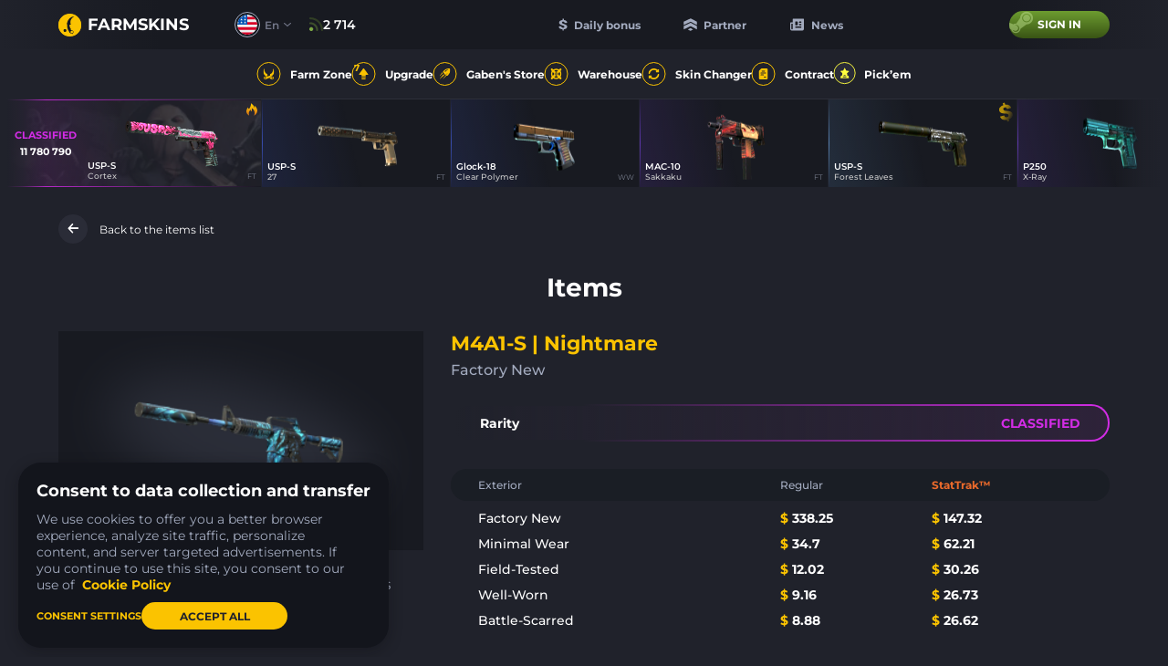

--- FILE ---
content_type: text/html; charset=UTF-8
request_url: https://farmskins.com/items/m4a1-s-nightmare
body_size: 26046
content:
<!doctype html><html lang="en"><head> <title>M4A1-S | Nightmare, price $338.25 - farmskins.com</title>
<meta property="twitter:card" content="summary_large_image" data-vmid="twitter:card">
<meta property="og:image" content="https://images.gabecdn.com/App\PageMeta/og-image/19410/OHZUOXlRfX8Pw2nMWpi4yGbp3Ck7CTpHHhSKd6jA[2].png" data-vmid="og:image" data-vue-meta="1">
<meta property="og:title" content="M4A1-S | Nightmare, price $338.25 - farmskins.com" data-vmid="og:title" data-vue-meta="1">
<meta property="twitter:title" content="M4A1-S | Nightmare, price $338.25 - farmskins.com" data-vmid="twitter:title">
<meta name="description" content="Browse all CS:GO skins, knives, gloves, cases, collections, stickers, music kits, and more. Check prices for every CS:GO item on farmskins.com" data-vmid="description" data-vue-meta="1">
<meta property="og:description" content="Browse all CS:GO skins, knives, gloves, cases, collections, stickers, music kits, and more. Check prices for every CS:GO item on farmskins.com" data-vmid="og:description" data-vue-meta="1">
<meta property="twitter:description" content="Browse all CS:GO skins, knives, gloves, cases, collections, stickers, music kits, and more. Check prices for every CS:GO item on farmskins.com" data-vmid="twitter:description">
<meta property="og:image:width" content="525" data-vmid="og:image:width" data-vue-meta="1">
<meta property="og:image:height" content="275" data-vmid="og:image:height" data-vue-meta="1">
<meta property="twitter:image" content="https://images.gabecdn.com/App\PageMeta/og-image/19410/OHZUOXlRfX8Pw2nMWpi4yGbp3Ck7CTpHHhSKd6jA[2].png" data-vmid="twitter:image">
<meta property="og:url" content="https://farmskins.com/items/m4a1-s-nightmare" data-vmid="og:url" data-vue-meta="1">
<link rel="canonical" href="https://farmskins.com/items/m4a1-s-nightmare" data-vue-meta="1">
<link hreflang="x-default" rel="alternate" href="https://farmskins.com/items/m4a1-s-nightmare" data-vue-meta="1">
<link hreflang="pt" rel="alternate" href="https://farmskins.com/br/items/m4a1-s-nightmare" data-vue-meta="1">
<link hreflang="zh" rel="alternate" href="https://farmskins.com/cn/items/m4a1-s-nightmare" data-vue-meta="1">
<link hreflang="de" rel="alternate" href="https://farmskins.com/de/items/m4a1-s-nightmare" data-vue-meta="1">
<link hreflang="ja" rel="alternate" href="https://farmskins.com/jp/items/m4a1-s-nightmare" data-vue-meta="1">
<link hreflang="tr" rel="alternate" href="https://farmskins.com/tr/items/m4a1-s-nightmare" data-vue-meta="1">
<link hreflang="pl" rel="alternate" href="https://farmskins.com/pl/items/m4a1-s-nightmare" data-vue-meta="1">
<link name="preconnect-api" rel="preconnect" href="https://api.farmskins.com" data-vue-meta="1">
<link name="preconnect-g2a" rel="preconnect" href="https://platform.g2a.com" data-vue-meta="1"><meta charset="utf-8"><meta name="mobile-web-app-capable" content="yes"><meta name="apple-mobile-web-app-capable" content="yes"><meta name="apple-mobile-web-app-status-bar-style" content="default"><link rel="apple-touch-icon" sizes="120x120" href="/favicon.svg"><link rel="shortcut icon" sizes="48x48" href="/favicon.svg"><link rel="icon" type="image/x-icon" href="/favicon.ico"/><meta name="viewport" content="width=device-width,initial-scale=1,minimal-ui"><meta name="theme-color" content="#20222B"><script async src="https://cdn-secure.zen.com/zen-web-collector.latest.js"></script><script>window.app = {"locale":"en"}</script> <script type="application/ld+json">
                {
                  "@context": "https://schema.org/",
                  "@type": "Product",
                  "name": "M4A1-S | Nightmare",
                  "image": [
                    "https://images.skinshub.market/skin/skins-images/96868/conversions/M4A1-S-|-Nightmare-(Factory-New)-default.png"
                  ],
                  "description": "Browse all CS:GO skins, knives, gloves, cases, collections, stickers, music kits, and more. Check prices for every CS:GO item on farmskins.com",
                  "brand": {
                    "@type": "Brand",
                    "name": "Farmskins"
                  },
                  "offers": {
                    "@type": "Offer",
                    "url": "https://farmskins.com/items/m4a1-s-nightmare",
                    "priceCurrency": "USD",
                    "price": "338.25",
                    "availability": "https://schema.org/InStock",
                    "priceValidUntil": "2026-12-31",
                    "seller": {
                      "@type": "Organization",
                      "name": "Farmskins"
                    }
                  }
                }
                </script> <link href="/dist/css/app.ddaf932d.css" rel="stylesheet"></head><body><div id="app"></div><script src="/dist/js/chunk-vendors.98aaac8b.js"></script><script src="/dist/js/app.d2c2fa0a.js"></script><script defer src="https://static.cloudflareinsights.com/beacon.min.js/vcd15cbe7772f49c399c6a5babf22c1241717689176015" integrity="sha512-ZpsOmlRQV6y907TI0dKBHq9Md29nnaEIPlkf84rnaERnq6zvWvPUqr2ft8M1aS28oN72PdrCzSjY4U6VaAw1EQ==" data-cf-beacon='{"version":"2024.11.0","token":"0b51ac836c4a4074b245fd487cbdbee7","server_timing":{"name":{"cfCacheStatus":true,"cfEdge":true,"cfExtPri":true,"cfL4":true,"cfOrigin":true,"cfSpeedBrain":true},"location_startswith":null}}' crossorigin="anonymous"></script>
</body><script>((data) => {
        window.pushPreloaded(data);
    })({"commits":[{"name":"theme\/setEvents","payload":[{"type":"gabenstore","name":"hltv-awards-2026","finish_at":"2026-01-26T15:00:00.000000Z"}]},{"name":"updateItem","payload":{"item":{"market_hash_name":"M4A1-S | Nightmare (Factory New)","image":"https:\/\/images.skinshub.market\/skin\/skins-images\/96868\/conversions\/M4A1-S-|-Nightmare-(Factory-New)-default.png","image_webp":"https:\/\/images.skinshub.market\/skin\/skins-images\/96868\/conversions\/M4A1-S-|-Nightmare-(Factory-New)-webp.webp","front_image":null,"background_image":null,"rarity":"classified","price":338.25,"is_stattrak":false,"quality":"Factory New","app_id":730,"market_name":"M4A1-S | Nightmare","firstname":"M4A1-S","secondname":"Nightmare","static_name":"m4a1-s-nightmare","type":"csgoitem","is_sellable":true,"weapon_type":"rifle","hidden":false,"associated_case":null},"items":[{"market_hash_name":"M4A1-S | Nightmare (Factory New)","image":"https:\/\/images.skinshub.market\/skin\/skins-images\/96868\/conversions\/M4A1-S-|-Nightmare-(Factory-New)-default.png","image_webp":"https:\/\/images.skinshub.market\/skin\/skins-images\/96868\/conversions\/M4A1-S-|-Nightmare-(Factory-New)-webp.webp","front_image":null,"background_image":null,"rarity":"classified","price":338.25,"is_stattrak":false,"quality":"Factory New","app_id":730,"market_name":"M4A1-S | Nightmare","firstname":"M4A1-S","secondname":"Nightmare","static_name":"m4a1-s-nightmare","type":"csgoitem","is_sellable":true,"weapon_type":"rifle","hidden":false,"associated_case":null},{"market_hash_name":"StatTrak\u2122 M4A1-S | Nightmare (Factory New)","image":"https:\/\/images.skinshub.market\/skin\/skins-images\/96767\/conversions\/StatTrak\u2122-M4A1-S-|-Nightmare-(Factory-New)-default.png","image_webp":"https:\/\/images.skinshub.market\/skin\/skins-images\/96767\/conversions\/StatTrak\u2122-M4A1-S-|-Nightmare-(Factory-New)-webp.webp","front_image":null,"background_image":null,"rarity":"classified","price":147.32,"is_stattrak":true,"quality":"Factory New","app_id":730,"market_name":"M4A1-S | Nightmare","firstname":"M4A1-S","secondname":"Nightmare","static_name":"m4a1-s-nightmare","type":"csgoitem","is_sellable":true,"weapon_type":"rifle","hidden":false,"associated_case":null},{"market_hash_name":"M4A1-S | Nightmare (Minimal Wear)","image":"https:\/\/images.skinshub.market\/skin\/skins-images\/95652\/conversions\/M4A1-S-|-Nightmare-(Minimal-Wear)-default.png","image_webp":"https:\/\/images.skinshub.market\/skin\/skins-images\/95652\/conversions\/M4A1-S-|-Nightmare-(Minimal-Wear)-webp.webp","front_image":null,"background_image":null,"rarity":"classified","price":34.7,"is_stattrak":false,"quality":"Minimal Wear","app_id":730,"market_name":"M4A1-S | Nightmare","firstname":"M4A1-S","secondname":"Nightmare","static_name":"m4a1-s-nightmare","type":"csgoitem","is_sellable":true,"weapon_type":"rifle","hidden":false,"associated_case":null},{"market_hash_name":"StatTrak\u2122 M4A1-S | Nightmare (Minimal Wear)","image":"https:\/\/images.skinshub.market\/skin\/skins-images\/96257\/conversions\/StatTrak\u2122-M4A1-S-|-Nightmare-(Minimal-Wear)-default.png","image_webp":"https:\/\/images.skinshub.market\/skin\/skins-images\/96257\/conversions\/StatTrak\u2122-M4A1-S-|-Nightmare-(Minimal-Wear)-webp.webp","front_image":null,"background_image":null,"rarity":"classified","price":62.21,"is_stattrak":true,"quality":"Minimal Wear","app_id":730,"market_name":"M4A1-S | Nightmare","firstname":"M4A1-S","secondname":"Nightmare","static_name":"m4a1-s-nightmare","type":"csgoitem","is_sellable":true,"weapon_type":"rifle","hidden":false,"associated_case":null},{"market_hash_name":"M4A1-S | Nightmare (Field-Tested)","image":"https:\/\/images.skinshub.market\/skin\/skins-images\/97148\/conversions\/M4A1-S-|-Nightmare-(Field-Tested)-default.png","image_webp":"https:\/\/images.skinshub.market\/skin\/skins-images\/97148\/conversions\/M4A1-S-|-Nightmare-(Field-Tested)-webp.webp","front_image":null,"background_image":null,"rarity":"classified","price":12.02,"is_stattrak":false,"quality":"Field-Tested","app_id":730,"market_name":"M4A1-S | Nightmare","firstname":"M4A1-S","secondname":"Nightmare","static_name":"m4a1-s-nightmare","type":"csgoitem","is_sellable":true,"weapon_type":"rifle","hidden":false,"associated_case":null},{"market_hash_name":"StatTrak\u2122 M4A1-S | Nightmare (Field-Tested)","image":"https:\/\/images.skinshub.market\/skin\/skins-images\/95063\/conversions\/StatTrak\u2122-M4A1-S-|-Nightmare-(Field-Tested)-default.png","image_webp":"https:\/\/images.skinshub.market\/skin\/skins-images\/95063\/conversions\/StatTrak\u2122-M4A1-S-|-Nightmare-(Field-Tested)-webp.webp","front_image":null,"background_image":null,"rarity":"classified","price":30.26,"is_stattrak":true,"quality":"Field-Tested","app_id":730,"market_name":"M4A1-S | Nightmare","firstname":"M4A1-S","secondname":"Nightmare","static_name":"m4a1-s-nightmare","type":"csgoitem","is_sellable":true,"weapon_type":"rifle","hidden":false,"associated_case":null},{"market_hash_name":"M4A1-S | Nightmare (Well-Worn)","image":"https:\/\/images.skinshub.market\/skin\/skins-images\/95192\/conversions\/M4A1-S-|-Nightmare-(Well-Worn)-default.png","image_webp":"https:\/\/images.skinshub.market\/skin\/skins-images\/95192\/conversions\/M4A1-S-|-Nightmare-(Well-Worn)-webp.webp","front_image":null,"background_image":null,"rarity":"classified","price":9.16,"is_stattrak":false,"quality":"Well-Worn","app_id":730,"market_name":"M4A1-S | Nightmare","firstname":"M4A1-S","secondname":"Nightmare","static_name":"m4a1-s-nightmare","type":"csgoitem","is_sellable":true,"weapon_type":"rifle","hidden":false,"associated_case":null},{"market_hash_name":"StatTrak\u2122 M4A1-S | Nightmare (Well-Worn)","image":"https:\/\/images.skinshub.market\/skin\/skins-images\/96264\/conversions\/StatTrak\u2122-M4A1-S-|-Nightmare-(Well-Worn)-default.png","image_webp":"https:\/\/images.skinshub.market\/skin\/skins-images\/96264\/conversions\/StatTrak\u2122-M4A1-S-|-Nightmare-(Well-Worn)-webp.webp","front_image":null,"background_image":null,"rarity":"classified","price":26.73,"is_stattrak":true,"quality":"Well-Worn","app_id":730,"market_name":"M4A1-S | Nightmare","firstname":"M4A1-S","secondname":"Nightmare","static_name":"m4a1-s-nightmare","type":"csgoitem","is_sellable":true,"weapon_type":"rifle","hidden":false,"associated_case":null},{"market_hash_name":"M4A1-S | Nightmare (Battle-Scarred)","image":"https:\/\/images.skinshub.market\/skin\/skins-images\/96696\/conversions\/M4A1-S-|-Nightmare-(Battle-Scarred)-default.png","image_webp":"https:\/\/images.skinshub.market\/skin\/skins-images\/96696\/conversions\/M4A1-S-|-Nightmare-(Battle-Scarred)-webp.webp","front_image":null,"background_image":null,"rarity":"classified","price":8.88,"is_stattrak":false,"quality":"Battle-Scarred","app_id":730,"market_name":"M4A1-S | Nightmare","firstname":"M4A1-S","secondname":"Nightmare","static_name":"m4a1-s-nightmare","type":"csgoitem","is_sellable":true,"weapon_type":"rifle","hidden":false,"associated_case":null},{"market_hash_name":"StatTrak\u2122 M4A1-S | Nightmare (Battle-Scarred)","image":"https:\/\/images.skinshub.market\/skin\/skins-images\/96697\/conversions\/StatTrak\u2122-M4A1-S-|-Nightmare-(Battle-Scarred)-default.png","image_webp":"https:\/\/images.skinshub.market\/skin\/skins-images\/96697\/conversions\/StatTrak\u2122-M4A1-S-|-Nightmare-(Battle-Scarred)-webp.webp","front_image":null,"background_image":null,"rarity":"classified","price":26.62,"is_stattrak":true,"quality":"Battle-Scarred","app_id":730,"market_name":"M4A1-S | Nightmare","firstname":"M4A1-S","secondname":"Nightmare","static_name":"m4a1-s-nightmare","type":"csgoitem","is_sellable":true,"weapon_type":"rifle","hidden":false,"associated_case":null}],"cases":[{"id":1357,"static_name":"classic-classified","rarity":"classified","is_available":true,"color":"classified","category":3,"is_hidden":false,"original_price":7.99,"price":7.99,"discount":0,"halloween_case_discount":false,"name":"Classified","title":"Classified","is_new":false,"opens_count":357745,"opens_limit":0,"image":"https:\/\/images.gabecdn.com\/cases\/xmoX8z2a6FbB6QhaL7IEkSTSxfVbOQnLn8QUkTSO.png","image_webp":"https:\/\/images.gabecdn.com\/cases\/xmoX8z2a6FbB6QhaL7IEkSTSxfVbOQnLn8QUkTSO.png.webp","second_image_webp":null,"second_image":null,"front_image":"https:\/\/images.gabecdn.com\/cases\/PMWi68819DS45tT7yfQ7zyxlnw1wGdBmZqfjDZI1.png","arrows_image":"https:\/\/images.gabecdn.com\/cases\/GdMV141YaczWibpNI4DQhuIahhvEjtyfBKbkkBxd.png","background_image":"https:\/\/images.gabecdn.com\/cases\/lA04FauxzI8iAAl66DkVB0TDpAsJzYek1HvzYPGm.jpg","shadow_image":"https:\/\/images.gabecdn.com\/cases\/PUdFqZB9dN1aVzKdGCdJCXenocFdxEKIxhz3jPD7.png","shadow_color":"#a32b88","snippet_image":"https:\/\/images.gabecdn.com\/cases\/E5fHbDfLh3BqeeAavcDZajyhwbJaarjdpYmnwR7A.jpg","replace_image":null,"replace_image_webm":null,"replace_image_mp4":null,"replace_image_hover_webm":null,"replace_image_hover_mp4":null,"meta_title":null,"meta_description":null,"is_battle_case":false,"drop_view":"under_view","is_multicast_available":true,"type":"default","open_type":"enabled","open_view":"page","limit_ends_at":null,"ultimate_available":true,"ultimate_price":"6.99","section":{"id":2,"title":"Classic Cases","style":"classic-cases"}},{"id":305,"static_name":"classic-m4","rarity":"covert","is_available":true,"color":"covert","category":2,"is_hidden":false,"original_price":3.99,"price":3.99,"discount":0,"halloween_case_discount":false,"name":"M4A4 & M4A1-S","title":"M4A4 & M4A1-S","is_new":false,"opens_count":1295393,"opens_limit":0,"image":"https:\/\/images.gabecdn.com\/cases\/7eDbYa9S434d1HcBmgCcC6meMkXzu63xvhlCaa0Y.png","image_webp":"https:\/\/images.gabecdn.com\/cases\/7eDbYa9S434d1HcBmgCcC6meMkXzu63xvhlCaa0Y.png.webp","second_image_webp":null,"second_image":null,"front_image":"https:\/\/images.gabecdn.com\/cases\/kNFCvUuH2gufZjOregd5YQsi049qIGGuXC5OFZlP.png","arrows_image":"https:\/\/images.gabecdn.com\/cases\/hDlqZrbut9IhzHT1eLTD97jswffYk7CNpO6M8pMs.png","background_image":"https:\/\/images.gabecdn.com\/cases\/0IVfkfEv3hJEXOni6dBQcWnb7zQnlvt5fXazxlGn.jpg","shadow_image":"https:\/\/images.gabecdn.com\/cases\/NVY41W7tRnQde8tGgB0O6ONMdav9zwAvSrM3QXQB.png","shadow_color":"#f05d4e","snippet_image":"https:\/\/images.gabecdn.com\/cases\/7qyv2Mh2Vxv6uit24UCTa1EOAJcjz0InneX6VmjT.jpg","replace_image":null,"replace_image_webm":null,"replace_image_mp4":null,"replace_image_hover_webm":null,"replace_image_hover_mp4":null,"meta_title":null,"meta_description":null,"is_battle_case":false,"drop_view":"under_view","is_multicast_available":true,"type":"default","open_type":"enabled","open_view":"page","limit_ends_at":null,"ultimate_available":true,"ultimate_price":"2.49","section":{"id":2,"title":"Classic Cases","style":"classic-cases"}},{"id":1808,"static_name":"pulsar-buy-fibre","rarity":"covert","is_available":true,"color":"covert","category":3,"is_hidden":false,"original_price":0.39,"price":0.39,"discount":0,"halloween_case_discount":false,"name":"Fibre","title":"Fibre","is_new":false,"opens_count":546251,"opens_limit":0,"image":"https:\/\/images.gabecdn.com\/cases\/4IsPuevJpmHjXviowMMIJE7QVpdflTGxGXAkQxsA.png","image_webp":"https:\/\/images.gabecdn.com\/cases\/4IsPuevJpmHjXviowMMIJE7QVpdflTGxGXAkQxsA.png.webp","second_image_webp":"https:\/\/images.gabecdn.com\/cases\/zt6o0HBzpewsn51AKNLGGYrP3vN36Of2pnRSj15x.png.webp","second_image":"https:\/\/images.gabecdn.com\/cases\/zt6o0HBzpewsn51AKNLGGYrP3vN36Of2pnRSj15x.png","front_image":null,"arrows_image":"https:\/\/images.gabecdn.com\/cases\/QykUaZrNGpoWRPRb984IoBrrN80g6MgRN5FNB7AM.png","background_image":"https:\/\/images.gabecdn.com\/cases\/KQq9RVScnTrvugfXDci2uBFaA6i5YWyB7KifI6en.jpg","shadow_image":null,"shadow_color":null,"snippet_image":"https:\/\/images.gabecdn.com\/cases\/RPH8W8W8rfFprbgFngsZ3Op8tmzwhR4eO7J9JEUk.jpg","replace_image":null,"replace_image_webm":"https:\/\/images.gabecdn.com\/cases\/7JksRFS3Vb0zLoe3NZFXWdNsjFKGFDYQqv2GUEtZ.webm","replace_image_mp4":"https:\/\/images.gabecdn.com\/cases\/tKHpSjCuBclomCUCIi91YC1cYMZTsoSMls0lgeTf.mp4","replace_image_hover_webm":"https:\/\/images.gabecdn.com\/cases\/QBKYt14rF6lWMKJx14XyadwXcDUY0G8TlYuOvGgP.webm","replace_image_hover_mp4":"https:\/\/images.gabecdn.com\/cases\/MOx80zLr0tG7DVjr5UOYpApDT7UOqnLmpERmPjM5.mp4","meta_title":null,"meta_description":null,"is_battle_case":false,"drop_view":"under_view","is_multicast_available":true,"type":"default","open_type":"enabled","open_view":"page","limit_ends_at":null,"ultimate_available":false,"ultimate_price":null,"section":{"id":49,"title":"Pulsar Cases","style":"pulsar-cases"}},{"id":993,"static_name":"gaben-dive","rarity":"covert","is_available":true,"color":"covert","category":3,"is_hidden":false,"original_price":2.99,"price":2.99,"discount":0,"halloween_case_discount":false,"name":"Dive","title":"Dive","is_new":false,"opens_count":978904,"opens_limit":0,"image":"https:\/\/images.gabecdn.com\/cases\/0ZaXNWuuf4X7UDkx89n31NZuakpyS8WsKXXlqA3U.png","image_webp":"https:\/\/images.gabecdn.com\/cases\/0ZaXNWuuf4X7UDkx89n31NZuakpyS8WsKXXlqA3U.png.webp","second_image_webp":"https:\/\/images.gabecdn.com\/cases\/GYE8HB5xV2SDKTxFMUWulojUl2PTqlQqN4oPP6hb.png.webp","second_image":"https:\/\/images.gabecdn.com\/cases\/GYE8HB5xV2SDKTxFMUWulojUl2PTqlQqN4oPP6hb.png","front_image":null,"arrows_image":"https:\/\/images.gabecdn.com\/cases\/2DjjcH7xN45Agr41wnMFDuCcRDvxgnZHJndOrmas.png","background_image":"https:\/\/images.gabecdn.com\/cases\/E8Yve1g4NMVvKpamXWyW65ytk5TfKOq3kUM3NeF7.jpg","shadow_image":null,"shadow_color":null,"snippet_image":"https:\/\/images.gabecdn.com\/cases\/JRk97FyB5hR0LVpNq2XfK0hs0h22rUjRGSsuCxfJ.jpg","replace_image":null,"replace_image_webm":null,"replace_image_mp4":null,"replace_image_hover_webm":null,"replace_image_hover_mp4":null,"meta_title":null,"meta_description":null,"is_battle_case":false,"drop_view":"under_view","is_multicast_available":true,"type":"default","open_type":"enabled","open_view":"page","limit_ends_at":null,"ultimate_available":true,"ultimate_price":"0.99","section":{"id":35,"title":"The Creator Cases","style":"the-creator"}},{"id":1546,"static_name":"gaben-shadow","rarity":"covert","is_available":true,"color":"covert","category":3,"is_hidden":false,"original_price":49.99,"price":49.99,"discount":0,"halloween_case_discount":false,"name":"Shadow","title":"Shadow","is_new":false,"opens_count":58795,"opens_limit":0,"image":"https:\/\/images.gabecdn.com\/cases\/UrsS555NUgvLZFDVZ0mFcRwbwiqvdd2c2tjMS8Ph.png","image_webp":"https:\/\/images.gabecdn.com\/cases\/UrsS555NUgvLZFDVZ0mFcRwbwiqvdd2c2tjMS8Ph.png.webp","second_image_webp":"https:\/\/images.gabecdn.com\/cases\/cO6ud6LgyMVnix6uumbuKa2pJpNvdnALsacRWwsj.png.webp","second_image":"https:\/\/images.gabecdn.com\/cases\/cO6ud6LgyMVnix6uumbuKa2pJpNvdnALsacRWwsj.png","front_image":null,"arrows_image":"https:\/\/images.gabecdn.com\/cases\/S0uyBjEgjgyP3vjSfPJdnLxLZZuvgET5jQNO4UJg.png","background_image":"https:\/\/images.gabecdn.com\/cases\/JwBUCvNCzJm2iNdOP3LQ0ofL7PR6TruJE4geZN3x.jpg","shadow_image":null,"shadow_color":null,"snippet_image":"https:\/\/images.gabecdn.com\/cases\/AqMNsj0NQCnBewbzXIaV2qwoBRFgV7jNu3bKXMNO.jpg","replace_image":null,"replace_image_webm":null,"replace_image_mp4":null,"replace_image_hover_webm":null,"replace_image_hover_mp4":null,"meta_title":null,"meta_description":null,"is_battle_case":false,"drop_view":"under_view","is_multicast_available":true,"type":"default","open_type":"enabled","open_view":"page","limit_ends_at":null,"ultimate_available":true,"ultimate_price":"14.99","section":{"id":35,"title":"The Creator Cases","style":"the-creator"}},{"id":1610,"static_name":"farm-kukri-knife","rarity":"covert","is_available":true,"color":"covert","category":3,"is_hidden":false,"original_price":2.99,"price":2.99,"discount":0,"halloween_case_discount":false,"name":"Kukri Knife","title":"Kukri Knife","is_new":false,"opens_count":66927,"opens_limit":0,"image":"https:\/\/images.gabecdn.com\/cases\/1XqhBJIq2sGy3Z3DV1nGJLbEb7on3sZbWZGcsLha.png","image_webp":"https:\/\/images.gabecdn.com\/cases\/1XqhBJIq2sGy3Z3DV1nGJLbEb7on3sZbWZGcsLha.png.webp","second_image_webp":"https:\/\/images.gabecdn.com\/cases\/i0zkdLS1iDzHadnYhN7tgM7Ruy8JfogueDAKSpsG.png.webp","second_image":"https:\/\/images.gabecdn.com\/cases\/i0zkdLS1iDzHadnYhN7tgM7Ruy8JfogueDAKSpsG.png","front_image":"https:\/\/images.gabecdn.com\/cases\/6EukvjBURztQxI7XwR4QZ5aTcXiQqM5Tkr7gFdJ0.png","arrows_image":"https:\/\/images.gabecdn.com\/cases\/Y7giGXyCMJOURPJc9QN8nz3x3Ppj9tiKLSbG0Kl2.png","background_image":"https:\/\/images.gabecdn.com\/cases\/Fx18dNenIe50KFHXF6SXT8rdgwGU5J7c6vUO3pC2.jpg","shadow_image":null,"shadow_color":null,"snippet_image":"https:\/\/images.gabecdn.com\/cases\/2MFgtN9YvSHGrouSybHs5XqsRQoKJuUrHGl0gNNU.jpg","replace_image":null,"replace_image_webm":null,"replace_image_mp4":null,"replace_image_hover_webm":null,"replace_image_hover_mp4":null,"meta_title":null,"meta_description":null,"is_battle_case":false,"drop_view":"under_view","is_multicast_available":true,"type":"default","open_type":"enabled","open_view":"page","limit_ends_at":null,"ultimate_available":false,"ultimate_price":null,"section":{"id":30,"title":"Farm Cases","style":"farm-cases"}},{"id":968,"static_name":"steam-horizon","rarity":"covert","is_available":true,"color":"covert","category":3,"is_hidden":false,"original_price":0.99,"price":0.99,"discount":0,"halloween_case_discount":false,"name":"Horizon","title":"Horizon","is_new":false,"opens_count":190488,"opens_limit":0,"image":"https:\/\/images.gabecdn.com\/cases\/LUPrGDRGchZuNAfsZ75Dsk3UxglbDVOaQuwwXrUO.png","image_webp":"https:\/\/images.gabecdn.com\/cases\/LUPrGDRGchZuNAfsZ75Dsk3UxglbDVOaQuwwXrUO.png.webp","second_image_webp":null,"second_image":null,"front_image":"https:\/\/images.gabecdn.com\/cases\/7W3xqMAWZJmZnjmgTTN4V2VWmWEp1TyK5Jtcrt6a.png","arrows_image":"https:\/\/images.gabecdn.com\/cases\/2ycHxybn7NOQoWK5xP6H51OWVPhkJQbz9dquFQvj.png","background_image":"https:\/\/images.gabecdn.com\/cases\/bR1EslhQte69vftrvZzgiHWVJVzGoOVQdEH1gDRr.jpg","shadow_image":null,"shadow_color":null,"snippet_image":"https:\/\/images.gabecdn.com\/cases\/231Ob12WwzITAzCIFDwinoM2fFJN538edYPKnSqD.jpg","replace_image":null,"replace_image_webm":null,"replace_image_mp4":null,"replace_image_hover_webm":null,"replace_image_hover_mp4":null,"meta_title":null,"meta_description":null,"is_battle_case":false,"drop_view":"under_view","is_multicast_available":true,"type":"default","open_type":"enabled","open_view":"page","limit_ends_at":null,"ultimate_available":false,"ultimate_price":null,"section":{"id":33,"title":"CS:GO Legacy","style":"cs-go-legacy"}},{"id":1521,"static_name":"steam-snakebite","rarity":"covert","is_available":true,"color":"covert","category":3,"is_hidden":false,"original_price":0.99,"price":0.99,"discount":0,"halloween_case_discount":false,"name":"Snakebite","title":"Snakebite","is_new":false,"opens_count":83079,"opens_limit":0,"image":"https:\/\/images.gabecdn.com\/cases\/M9LE4c3L5nYIjYbLheQ7kpw0eCXlzWz8aBczw96I.png","image_webp":"https:\/\/images.gabecdn.com\/cases\/M9LE4c3L5nYIjYbLheQ7kpw0eCXlzWz8aBczw96I.png.webp","second_image_webp":null,"second_image":null,"front_image":"https:\/\/images.gabecdn.com\/cases\/25dY6KXklYXZY1wQE2U1oxVvlCi9jTbGj8VQyWOz.png","arrows_image":"https:\/\/images.gabecdn.com\/cases\/HgbiA755zXPx8nREg0872JGCg5sZsopOnj2gbFtl.png","background_image":"https:\/\/images.gabecdn.com\/cases\/cnjjjJ54CEcvJqcEi7n0V3Ghwv0hbIVQmRbSqDU3.jpg","shadow_image":null,"shadow_color":null,"snippet_image":"https:\/\/images.gabecdn.com\/cases\/B56f0B0c0sXqCUSp3cwH1bDWRx7e3bJbEHJT0e1f.jpg","replace_image":null,"replace_image_webm":null,"replace_image_mp4":null,"replace_image_hover_webm":null,"replace_image_hover_mp4":null,"meta_title":null,"meta_description":null,"is_battle_case":false,"drop_view":"under_view","is_multicast_available":true,"type":"default","open_type":"enabled","open_view":"page","limit_ends_at":null,"ultimate_available":false,"ultimate_price":null,"section":{"id":33,"title":"CS:GO Legacy","style":"cs-go-legacy"}}],"description":null}},{"name":"updateCacheItem","payload":{"name":"m4a1-s-nightmare","item":{"item":{"market_hash_name":"M4A1-S | Nightmare (Factory New)","image":"https:\/\/images.skinshub.market\/skin\/skins-images\/96868\/conversions\/M4A1-S-|-Nightmare-(Factory-New)-default.png","image_webp":"https:\/\/images.skinshub.market\/skin\/skins-images\/96868\/conversions\/M4A1-S-|-Nightmare-(Factory-New)-webp.webp","front_image":null,"background_image":null,"rarity":"classified","price":338.25,"is_stattrak":false,"quality":"Factory New","app_id":730,"market_name":"M4A1-S | Nightmare","firstname":"M4A1-S","secondname":"Nightmare","static_name":"m4a1-s-nightmare","type":"csgoitem","is_sellable":true,"weapon_type":"rifle","hidden":false,"associated_case":null},"items":[{"market_hash_name":"M4A1-S | Nightmare (Factory New)","image":"https:\/\/images.skinshub.market\/skin\/skins-images\/96868\/conversions\/M4A1-S-|-Nightmare-(Factory-New)-default.png","image_webp":"https:\/\/images.skinshub.market\/skin\/skins-images\/96868\/conversions\/M4A1-S-|-Nightmare-(Factory-New)-webp.webp","front_image":null,"background_image":null,"rarity":"classified","price":338.25,"is_stattrak":false,"quality":"Factory New","app_id":730,"market_name":"M4A1-S | Nightmare","firstname":"M4A1-S","secondname":"Nightmare","static_name":"m4a1-s-nightmare","type":"csgoitem","is_sellable":true,"weapon_type":"rifle","hidden":false,"associated_case":null},{"market_hash_name":"StatTrak\u2122 M4A1-S | Nightmare (Factory New)","image":"https:\/\/images.skinshub.market\/skin\/skins-images\/96767\/conversions\/StatTrak\u2122-M4A1-S-|-Nightmare-(Factory-New)-default.png","image_webp":"https:\/\/images.skinshub.market\/skin\/skins-images\/96767\/conversions\/StatTrak\u2122-M4A1-S-|-Nightmare-(Factory-New)-webp.webp","front_image":null,"background_image":null,"rarity":"classified","price":147.32,"is_stattrak":true,"quality":"Factory New","app_id":730,"market_name":"M4A1-S | Nightmare","firstname":"M4A1-S","secondname":"Nightmare","static_name":"m4a1-s-nightmare","type":"csgoitem","is_sellable":true,"weapon_type":"rifle","hidden":false,"associated_case":null},{"market_hash_name":"M4A1-S | Nightmare (Minimal Wear)","image":"https:\/\/images.skinshub.market\/skin\/skins-images\/95652\/conversions\/M4A1-S-|-Nightmare-(Minimal-Wear)-default.png","image_webp":"https:\/\/images.skinshub.market\/skin\/skins-images\/95652\/conversions\/M4A1-S-|-Nightmare-(Minimal-Wear)-webp.webp","front_image":null,"background_image":null,"rarity":"classified","price":34.7,"is_stattrak":false,"quality":"Minimal Wear","app_id":730,"market_name":"M4A1-S | Nightmare","firstname":"M4A1-S","secondname":"Nightmare","static_name":"m4a1-s-nightmare","type":"csgoitem","is_sellable":true,"weapon_type":"rifle","hidden":false,"associated_case":null},{"market_hash_name":"StatTrak\u2122 M4A1-S | Nightmare (Minimal Wear)","image":"https:\/\/images.skinshub.market\/skin\/skins-images\/96257\/conversions\/StatTrak\u2122-M4A1-S-|-Nightmare-(Minimal-Wear)-default.png","image_webp":"https:\/\/images.skinshub.market\/skin\/skins-images\/96257\/conversions\/StatTrak\u2122-M4A1-S-|-Nightmare-(Minimal-Wear)-webp.webp","front_image":null,"background_image":null,"rarity":"classified","price":62.21,"is_stattrak":true,"quality":"Minimal Wear","app_id":730,"market_name":"M4A1-S | Nightmare","firstname":"M4A1-S","secondname":"Nightmare","static_name":"m4a1-s-nightmare","type":"csgoitem","is_sellable":true,"weapon_type":"rifle","hidden":false,"associated_case":null},{"market_hash_name":"M4A1-S | Nightmare (Field-Tested)","image":"https:\/\/images.skinshub.market\/skin\/skins-images\/97148\/conversions\/M4A1-S-|-Nightmare-(Field-Tested)-default.png","image_webp":"https:\/\/images.skinshub.market\/skin\/skins-images\/97148\/conversions\/M4A1-S-|-Nightmare-(Field-Tested)-webp.webp","front_image":null,"background_image":null,"rarity":"classified","price":12.02,"is_stattrak":false,"quality":"Field-Tested","app_id":730,"market_name":"M4A1-S | Nightmare","firstname":"M4A1-S","secondname":"Nightmare","static_name":"m4a1-s-nightmare","type":"csgoitem","is_sellable":true,"weapon_type":"rifle","hidden":false,"associated_case":null},{"market_hash_name":"StatTrak\u2122 M4A1-S | Nightmare (Field-Tested)","image":"https:\/\/images.skinshub.market\/skin\/skins-images\/95063\/conversions\/StatTrak\u2122-M4A1-S-|-Nightmare-(Field-Tested)-default.png","image_webp":"https:\/\/images.skinshub.market\/skin\/skins-images\/95063\/conversions\/StatTrak\u2122-M4A1-S-|-Nightmare-(Field-Tested)-webp.webp","front_image":null,"background_image":null,"rarity":"classified","price":30.26,"is_stattrak":true,"quality":"Field-Tested","app_id":730,"market_name":"M4A1-S | Nightmare","firstname":"M4A1-S","secondname":"Nightmare","static_name":"m4a1-s-nightmare","type":"csgoitem","is_sellable":true,"weapon_type":"rifle","hidden":false,"associated_case":null},{"market_hash_name":"M4A1-S | Nightmare (Well-Worn)","image":"https:\/\/images.skinshub.market\/skin\/skins-images\/95192\/conversions\/M4A1-S-|-Nightmare-(Well-Worn)-default.png","image_webp":"https:\/\/images.skinshub.market\/skin\/skins-images\/95192\/conversions\/M4A1-S-|-Nightmare-(Well-Worn)-webp.webp","front_image":null,"background_image":null,"rarity":"classified","price":9.16,"is_stattrak":false,"quality":"Well-Worn","app_id":730,"market_name":"M4A1-S | Nightmare","firstname":"M4A1-S","secondname":"Nightmare","static_name":"m4a1-s-nightmare","type":"csgoitem","is_sellable":true,"weapon_type":"rifle","hidden":false,"associated_case":null},{"market_hash_name":"StatTrak\u2122 M4A1-S | Nightmare (Well-Worn)","image":"https:\/\/images.skinshub.market\/skin\/skins-images\/96264\/conversions\/StatTrak\u2122-M4A1-S-|-Nightmare-(Well-Worn)-default.png","image_webp":"https:\/\/images.skinshub.market\/skin\/skins-images\/96264\/conversions\/StatTrak\u2122-M4A1-S-|-Nightmare-(Well-Worn)-webp.webp","front_image":null,"background_image":null,"rarity":"classified","price":26.73,"is_stattrak":true,"quality":"Well-Worn","app_id":730,"market_name":"M4A1-S | Nightmare","firstname":"M4A1-S","secondname":"Nightmare","static_name":"m4a1-s-nightmare","type":"csgoitem","is_sellable":true,"weapon_type":"rifle","hidden":false,"associated_case":null},{"market_hash_name":"M4A1-S | Nightmare (Battle-Scarred)","image":"https:\/\/images.skinshub.market\/skin\/skins-images\/96696\/conversions\/M4A1-S-|-Nightmare-(Battle-Scarred)-default.png","image_webp":"https:\/\/images.skinshub.market\/skin\/skins-images\/96696\/conversions\/M4A1-S-|-Nightmare-(Battle-Scarred)-webp.webp","front_image":null,"background_image":null,"rarity":"classified","price":8.88,"is_stattrak":false,"quality":"Battle-Scarred","app_id":730,"market_name":"M4A1-S | Nightmare","firstname":"M4A1-S","secondname":"Nightmare","static_name":"m4a1-s-nightmare","type":"csgoitem","is_sellable":true,"weapon_type":"rifle","hidden":false,"associated_case":null},{"market_hash_name":"StatTrak\u2122 M4A1-S | Nightmare (Battle-Scarred)","image":"https:\/\/images.skinshub.market\/skin\/skins-images\/96697\/conversions\/StatTrak\u2122-M4A1-S-|-Nightmare-(Battle-Scarred)-default.png","image_webp":"https:\/\/images.skinshub.market\/skin\/skins-images\/96697\/conversions\/StatTrak\u2122-M4A1-S-|-Nightmare-(Battle-Scarred)-webp.webp","front_image":null,"background_image":null,"rarity":"classified","price":26.62,"is_stattrak":true,"quality":"Battle-Scarred","app_id":730,"market_name":"M4A1-S | Nightmare","firstname":"M4A1-S","secondname":"Nightmare","static_name":"m4a1-s-nightmare","type":"csgoitem","is_sellable":true,"weapon_type":"rifle","hidden":false,"associated_case":null}],"cases":[{"id":1357,"static_name":"classic-classified","rarity":"classified","is_available":true,"color":"classified","category":3,"is_hidden":false,"original_price":7.99,"price":7.99,"discount":0,"halloween_case_discount":false,"name":"Classified","title":"Classified","is_new":false,"opens_count":357745,"opens_limit":0,"image":"https:\/\/images.gabecdn.com\/cases\/xmoX8z2a6FbB6QhaL7IEkSTSxfVbOQnLn8QUkTSO.png","image_webp":"https:\/\/images.gabecdn.com\/cases\/xmoX8z2a6FbB6QhaL7IEkSTSxfVbOQnLn8QUkTSO.png.webp","second_image_webp":null,"second_image":null,"front_image":"https:\/\/images.gabecdn.com\/cases\/PMWi68819DS45tT7yfQ7zyxlnw1wGdBmZqfjDZI1.png","arrows_image":"https:\/\/images.gabecdn.com\/cases\/GdMV141YaczWibpNI4DQhuIahhvEjtyfBKbkkBxd.png","background_image":"https:\/\/images.gabecdn.com\/cases\/lA04FauxzI8iAAl66DkVB0TDpAsJzYek1HvzYPGm.jpg","shadow_image":"https:\/\/images.gabecdn.com\/cases\/PUdFqZB9dN1aVzKdGCdJCXenocFdxEKIxhz3jPD7.png","shadow_color":"#a32b88","snippet_image":"https:\/\/images.gabecdn.com\/cases\/E5fHbDfLh3BqeeAavcDZajyhwbJaarjdpYmnwR7A.jpg","replace_image":null,"replace_image_webm":null,"replace_image_mp4":null,"replace_image_hover_webm":null,"replace_image_hover_mp4":null,"meta_title":null,"meta_description":null,"is_battle_case":false,"drop_view":"under_view","is_multicast_available":true,"type":"default","open_type":"enabled","open_view":"page","limit_ends_at":null,"ultimate_available":true,"ultimate_price":"6.99","section":{"id":2,"title":"Classic Cases","style":"classic-cases"}},{"id":305,"static_name":"classic-m4","rarity":"covert","is_available":true,"color":"covert","category":2,"is_hidden":false,"original_price":3.99,"price":3.99,"discount":0,"halloween_case_discount":false,"name":"M4A4 & M4A1-S","title":"M4A4 & M4A1-S","is_new":false,"opens_count":1295393,"opens_limit":0,"image":"https:\/\/images.gabecdn.com\/cases\/7eDbYa9S434d1HcBmgCcC6meMkXzu63xvhlCaa0Y.png","image_webp":"https:\/\/images.gabecdn.com\/cases\/7eDbYa9S434d1HcBmgCcC6meMkXzu63xvhlCaa0Y.png.webp","second_image_webp":null,"second_image":null,"front_image":"https:\/\/images.gabecdn.com\/cases\/kNFCvUuH2gufZjOregd5YQsi049qIGGuXC5OFZlP.png","arrows_image":"https:\/\/images.gabecdn.com\/cases\/hDlqZrbut9IhzHT1eLTD97jswffYk7CNpO6M8pMs.png","background_image":"https:\/\/images.gabecdn.com\/cases\/0IVfkfEv3hJEXOni6dBQcWnb7zQnlvt5fXazxlGn.jpg","shadow_image":"https:\/\/images.gabecdn.com\/cases\/NVY41W7tRnQde8tGgB0O6ONMdav9zwAvSrM3QXQB.png","shadow_color":"#f05d4e","snippet_image":"https:\/\/images.gabecdn.com\/cases\/7qyv2Mh2Vxv6uit24UCTa1EOAJcjz0InneX6VmjT.jpg","replace_image":null,"replace_image_webm":null,"replace_image_mp4":null,"replace_image_hover_webm":null,"replace_image_hover_mp4":null,"meta_title":null,"meta_description":null,"is_battle_case":false,"drop_view":"under_view","is_multicast_available":true,"type":"default","open_type":"enabled","open_view":"page","limit_ends_at":null,"ultimate_available":true,"ultimate_price":"2.49","section":{"id":2,"title":"Classic Cases","style":"classic-cases"}},{"id":1808,"static_name":"pulsar-buy-fibre","rarity":"covert","is_available":true,"color":"covert","category":3,"is_hidden":false,"original_price":0.39,"price":0.39,"discount":0,"halloween_case_discount":false,"name":"Fibre","title":"Fibre","is_new":false,"opens_count":546251,"opens_limit":0,"image":"https:\/\/images.gabecdn.com\/cases\/4IsPuevJpmHjXviowMMIJE7QVpdflTGxGXAkQxsA.png","image_webp":"https:\/\/images.gabecdn.com\/cases\/4IsPuevJpmHjXviowMMIJE7QVpdflTGxGXAkQxsA.png.webp","second_image_webp":"https:\/\/images.gabecdn.com\/cases\/zt6o0HBzpewsn51AKNLGGYrP3vN36Of2pnRSj15x.png.webp","second_image":"https:\/\/images.gabecdn.com\/cases\/zt6o0HBzpewsn51AKNLGGYrP3vN36Of2pnRSj15x.png","front_image":null,"arrows_image":"https:\/\/images.gabecdn.com\/cases\/QykUaZrNGpoWRPRb984IoBrrN80g6MgRN5FNB7AM.png","background_image":"https:\/\/images.gabecdn.com\/cases\/KQq9RVScnTrvugfXDci2uBFaA6i5YWyB7KifI6en.jpg","shadow_image":null,"shadow_color":null,"snippet_image":"https:\/\/images.gabecdn.com\/cases\/RPH8W8W8rfFprbgFngsZ3Op8tmzwhR4eO7J9JEUk.jpg","replace_image":null,"replace_image_webm":"https:\/\/images.gabecdn.com\/cases\/7JksRFS3Vb0zLoe3NZFXWdNsjFKGFDYQqv2GUEtZ.webm","replace_image_mp4":"https:\/\/images.gabecdn.com\/cases\/tKHpSjCuBclomCUCIi91YC1cYMZTsoSMls0lgeTf.mp4","replace_image_hover_webm":"https:\/\/images.gabecdn.com\/cases\/QBKYt14rF6lWMKJx14XyadwXcDUY0G8TlYuOvGgP.webm","replace_image_hover_mp4":"https:\/\/images.gabecdn.com\/cases\/MOx80zLr0tG7DVjr5UOYpApDT7UOqnLmpERmPjM5.mp4","meta_title":null,"meta_description":null,"is_battle_case":false,"drop_view":"under_view","is_multicast_available":true,"type":"default","open_type":"enabled","open_view":"page","limit_ends_at":null,"ultimate_available":false,"ultimate_price":null,"section":{"id":49,"title":"Pulsar Cases","style":"pulsar-cases"}},{"id":993,"static_name":"gaben-dive","rarity":"covert","is_available":true,"color":"covert","category":3,"is_hidden":false,"original_price":2.99,"price":2.99,"discount":0,"halloween_case_discount":false,"name":"Dive","title":"Dive","is_new":false,"opens_count":978904,"opens_limit":0,"image":"https:\/\/images.gabecdn.com\/cases\/0ZaXNWuuf4X7UDkx89n31NZuakpyS8WsKXXlqA3U.png","image_webp":"https:\/\/images.gabecdn.com\/cases\/0ZaXNWuuf4X7UDkx89n31NZuakpyS8WsKXXlqA3U.png.webp","second_image_webp":"https:\/\/images.gabecdn.com\/cases\/GYE8HB5xV2SDKTxFMUWulojUl2PTqlQqN4oPP6hb.png.webp","second_image":"https:\/\/images.gabecdn.com\/cases\/GYE8HB5xV2SDKTxFMUWulojUl2PTqlQqN4oPP6hb.png","front_image":null,"arrows_image":"https:\/\/images.gabecdn.com\/cases\/2DjjcH7xN45Agr41wnMFDuCcRDvxgnZHJndOrmas.png","background_image":"https:\/\/images.gabecdn.com\/cases\/E8Yve1g4NMVvKpamXWyW65ytk5TfKOq3kUM3NeF7.jpg","shadow_image":null,"shadow_color":null,"snippet_image":"https:\/\/images.gabecdn.com\/cases\/JRk97FyB5hR0LVpNq2XfK0hs0h22rUjRGSsuCxfJ.jpg","replace_image":null,"replace_image_webm":null,"replace_image_mp4":null,"replace_image_hover_webm":null,"replace_image_hover_mp4":null,"meta_title":null,"meta_description":null,"is_battle_case":false,"drop_view":"under_view","is_multicast_available":true,"type":"default","open_type":"enabled","open_view":"page","limit_ends_at":null,"ultimate_available":true,"ultimate_price":"0.99","section":{"id":35,"title":"The Creator Cases","style":"the-creator"}},{"id":1546,"static_name":"gaben-shadow","rarity":"covert","is_available":true,"color":"covert","category":3,"is_hidden":false,"original_price":49.99,"price":49.99,"discount":0,"halloween_case_discount":false,"name":"Shadow","title":"Shadow","is_new":false,"opens_count":58795,"opens_limit":0,"image":"https:\/\/images.gabecdn.com\/cases\/UrsS555NUgvLZFDVZ0mFcRwbwiqvdd2c2tjMS8Ph.png","image_webp":"https:\/\/images.gabecdn.com\/cases\/UrsS555NUgvLZFDVZ0mFcRwbwiqvdd2c2tjMS8Ph.png.webp","second_image_webp":"https:\/\/images.gabecdn.com\/cases\/cO6ud6LgyMVnix6uumbuKa2pJpNvdnALsacRWwsj.png.webp","second_image":"https:\/\/images.gabecdn.com\/cases\/cO6ud6LgyMVnix6uumbuKa2pJpNvdnALsacRWwsj.png","front_image":null,"arrows_image":"https:\/\/images.gabecdn.com\/cases\/S0uyBjEgjgyP3vjSfPJdnLxLZZuvgET5jQNO4UJg.png","background_image":"https:\/\/images.gabecdn.com\/cases\/JwBUCvNCzJm2iNdOP3LQ0ofL7PR6TruJE4geZN3x.jpg","shadow_image":null,"shadow_color":null,"snippet_image":"https:\/\/images.gabecdn.com\/cases\/AqMNsj0NQCnBewbzXIaV2qwoBRFgV7jNu3bKXMNO.jpg","replace_image":null,"replace_image_webm":null,"replace_image_mp4":null,"replace_image_hover_webm":null,"replace_image_hover_mp4":null,"meta_title":null,"meta_description":null,"is_battle_case":false,"drop_view":"under_view","is_multicast_available":true,"type":"default","open_type":"enabled","open_view":"page","limit_ends_at":null,"ultimate_available":true,"ultimate_price":"14.99","section":{"id":35,"title":"The Creator Cases","style":"the-creator"}},{"id":1610,"static_name":"farm-kukri-knife","rarity":"covert","is_available":true,"color":"covert","category":3,"is_hidden":false,"original_price":2.99,"price":2.99,"discount":0,"halloween_case_discount":false,"name":"Kukri Knife","title":"Kukri Knife","is_new":false,"opens_count":66927,"opens_limit":0,"image":"https:\/\/images.gabecdn.com\/cases\/1XqhBJIq2sGy3Z3DV1nGJLbEb7on3sZbWZGcsLha.png","image_webp":"https:\/\/images.gabecdn.com\/cases\/1XqhBJIq2sGy3Z3DV1nGJLbEb7on3sZbWZGcsLha.png.webp","second_image_webp":"https:\/\/images.gabecdn.com\/cases\/i0zkdLS1iDzHadnYhN7tgM7Ruy8JfogueDAKSpsG.png.webp","second_image":"https:\/\/images.gabecdn.com\/cases\/i0zkdLS1iDzHadnYhN7tgM7Ruy8JfogueDAKSpsG.png","front_image":"https:\/\/images.gabecdn.com\/cases\/6EukvjBURztQxI7XwR4QZ5aTcXiQqM5Tkr7gFdJ0.png","arrows_image":"https:\/\/images.gabecdn.com\/cases\/Y7giGXyCMJOURPJc9QN8nz3x3Ppj9tiKLSbG0Kl2.png","background_image":"https:\/\/images.gabecdn.com\/cases\/Fx18dNenIe50KFHXF6SXT8rdgwGU5J7c6vUO3pC2.jpg","shadow_image":null,"shadow_color":null,"snippet_image":"https:\/\/images.gabecdn.com\/cases\/2MFgtN9YvSHGrouSybHs5XqsRQoKJuUrHGl0gNNU.jpg","replace_image":null,"replace_image_webm":null,"replace_image_mp4":null,"replace_image_hover_webm":null,"replace_image_hover_mp4":null,"meta_title":null,"meta_description":null,"is_battle_case":false,"drop_view":"under_view","is_multicast_available":true,"type":"default","open_type":"enabled","open_view":"page","limit_ends_at":null,"ultimate_available":false,"ultimate_price":null,"section":{"id":30,"title":"Farm Cases","style":"farm-cases"}},{"id":968,"static_name":"steam-horizon","rarity":"covert","is_available":true,"color":"covert","category":3,"is_hidden":false,"original_price":0.99,"price":0.99,"discount":0,"halloween_case_discount":false,"name":"Horizon","title":"Horizon","is_new":false,"opens_count":190488,"opens_limit":0,"image":"https:\/\/images.gabecdn.com\/cases\/LUPrGDRGchZuNAfsZ75Dsk3UxglbDVOaQuwwXrUO.png","image_webp":"https:\/\/images.gabecdn.com\/cases\/LUPrGDRGchZuNAfsZ75Dsk3UxglbDVOaQuwwXrUO.png.webp","second_image_webp":null,"second_image":null,"front_image":"https:\/\/images.gabecdn.com\/cases\/7W3xqMAWZJmZnjmgTTN4V2VWmWEp1TyK5Jtcrt6a.png","arrows_image":"https:\/\/images.gabecdn.com\/cases\/2ycHxybn7NOQoWK5xP6H51OWVPhkJQbz9dquFQvj.png","background_image":"https:\/\/images.gabecdn.com\/cases\/bR1EslhQte69vftrvZzgiHWVJVzGoOVQdEH1gDRr.jpg","shadow_image":null,"shadow_color":null,"snippet_image":"https:\/\/images.gabecdn.com\/cases\/231Ob12WwzITAzCIFDwinoM2fFJN538edYPKnSqD.jpg","replace_image":null,"replace_image_webm":null,"replace_image_mp4":null,"replace_image_hover_webm":null,"replace_image_hover_mp4":null,"meta_title":null,"meta_description":null,"is_battle_case":false,"drop_view":"under_view","is_multicast_available":true,"type":"default","open_type":"enabled","open_view":"page","limit_ends_at":null,"ultimate_available":false,"ultimate_price":null,"section":{"id":33,"title":"CS:GO Legacy","style":"cs-go-legacy"}},{"id":1521,"static_name":"steam-snakebite","rarity":"covert","is_available":true,"color":"covert","category":3,"is_hidden":false,"original_price":0.99,"price":0.99,"discount":0,"halloween_case_discount":false,"name":"Snakebite","title":"Snakebite","is_new":false,"opens_count":83079,"opens_limit":0,"image":"https:\/\/images.gabecdn.com\/cases\/M9LE4c3L5nYIjYbLheQ7kpw0eCXlzWz8aBczw96I.png","image_webp":"https:\/\/images.gabecdn.com\/cases\/M9LE4c3L5nYIjYbLheQ7kpw0eCXlzWz8aBczw96I.png.webp","second_image_webp":null,"second_image":null,"front_image":"https:\/\/images.gabecdn.com\/cases\/25dY6KXklYXZY1wQE2U1oxVvlCi9jTbGj8VQyWOz.png","arrows_image":"https:\/\/images.gabecdn.com\/cases\/HgbiA755zXPx8nREg0872JGCg5sZsopOnj2gbFtl.png","background_image":"https:\/\/images.gabecdn.com\/cases\/cnjjjJ54CEcvJqcEi7n0V3Ghwv0hbIVQmRbSqDU3.jpg","shadow_image":null,"shadow_color":null,"snippet_image":"https:\/\/images.gabecdn.com\/cases\/B56f0B0c0sXqCUSp3cwH1bDWRx7e3bJbEHJT0e1f.jpg","replace_image":null,"replace_image_webm":null,"replace_image_mp4":null,"replace_image_hover_webm":null,"replace_image_hover_mp4":null,"meta_title":null,"meta_description":null,"is_battle_case":false,"drop_view":"under_view","is_multicast_available":true,"type":"default","open_type":"enabled","open_view":"page","limit_ends_at":null,"ultimate_available":false,"ultimate_price":null,"section":{"id":33,"title":"CS:GO Legacy","style":"cs-go-legacy"}}],"description":null}}},{"name":"setMeta","payload":{"title":"M4A1-S | Nightmare, price $338.25 - farmskins.com","meta":[{"property":"twitter:card","content":"summary_large_image","data-vmid":"twitter:card"},{"property":"og:image","content":"https:\/\/images.gabecdn.com\/App\\PageMeta\/og-image\/19410\/OHZUOXlRfX8Pw2nMWpi4yGbp3Ck7CTpHHhSKd6jA[2].png","data-vmid":"og:image","data-vue-meta":"1"},{"property":"og:title","content":"M4A1-S | Nightmare, price $338.25 - farmskins.com","data-vmid":"og:title","data-vue-meta":"1"},{"property":"twitter:title","content":"M4A1-S | Nightmare, price $338.25 - farmskins.com","data-vmid":"twitter:title"},{"name":"description","content":"Browse all CS:GO skins, knives, gloves, cases, collections, stickers, music kits, and more. Check prices for every CS:GO item on farmskins.com","data-vmid":"description","data-vue-meta":"1"},{"property":"og:description","content":"Browse all CS:GO skins, knives, gloves, cases, collections, stickers, music kits, and more. Check prices for every CS:GO item on farmskins.com","data-vmid":"og:description","data-vue-meta":"1"},{"property":"twitter:description","content":"Browse all CS:GO skins, knives, gloves, cases, collections, stickers, music kits, and more. Check prices for every CS:GO item on farmskins.com","data-vmid":"twitter:description"},{"property":"og:image:width","content":"525","data-vmid":"og:image:width","data-vue-meta":"1"},{"property":"og:image:height","content":"275","data-vmid":"og:image:height","data-vue-meta":"1"},{"property":"twitter:image","content":"https:\/\/images.gabecdn.com\/App\\PageMeta\/og-image\/19410\/OHZUOXlRfX8Pw2nMWpi4yGbp3Ck7CTpHHhSKd6jA[2].png","data-vmid":"twitter:image"},{"property":"og:url","content":"https:\/\/farmskins.com\/items\/m4a1-s-nightmare","data-vmid":"og:url","data-vue-meta":"1"}],"link":[{"rel":"canonical","href":"https:\/\/farmskins.com\/items\/m4a1-s-nightmare","data-vue-meta":"1"},{"hreflang":"x-default","rel":"alternate","href":"https:\/\/farmskins.com\/items\/m4a1-s-nightmare","data-vue-meta":"1"},{"hreflang":"pt","rel":"alternate","href":"https:\/\/farmskins.com\/br\/items\/m4a1-s-nightmare","data-vue-meta":"1"},{"hreflang":"zh","rel":"alternate","href":"https:\/\/farmskins.com\/cn\/items\/m4a1-s-nightmare","data-vue-meta":"1"},{"hreflang":"de","rel":"alternate","href":"https:\/\/farmskins.com\/de\/items\/m4a1-s-nightmare","data-vue-meta":"1"},{"hreflang":"ja","rel":"alternate","href":"https:\/\/farmskins.com\/jp\/items\/m4a1-s-nightmare","data-vue-meta":"1"},{"hreflang":"tr","rel":"alternate","href":"https:\/\/farmskins.com\/tr\/items\/m4a1-s-nightmare","data-vue-meta":"1"},{"hreflang":"pl","rel":"alternate","href":"https:\/\/farmskins.com\/pl\/items\/m4a1-s-nightmare","data-vue-meta":"1"},{"name":"preconnect-api","rel":"preconnect","href":"https:\/\/api.farmskins.com","data-vue-meta":"1"},{"name":"preconnect-g2a","rel":"preconnect","href":"https:\/\/platform.g2a.com","data-vue-meta":"1"}],"script":[]}},{"name":"pushAnalytics","payload":[{"user_id":null,"type":"event","event_category":"page_view","event_action":"visit","event_label":null,"event_value":null}]},{"name":"updateWinners","payload":[{"id":217008011,"market_hash_name":"P250 | X-Ray (Minimal Wear)","source":"case","type":"csgoitem","date":"2026-01-22T03:16:04.000000Z","to_live_drop":true,"user":{"id":5891074,"nickname":"Rakshasa","avatar":"https:\/\/avatars.steamstatic.com\/a0fb05c4300f7dc9f627bc4f44012ab71033c257_full.jpg","xp":334720,"level":null,"level_based_on_xp":null,"candies":92,"profile_customization":{"hood_id":83,"border_id":14,"background_id":177,"avatar_id":23,"steam_profile_hidden":1,"top_drop_hidden":1,"inventory_hidden":1,"account_level_hidden":1,"customization_feature_viewed":false}},"skin_data":{"market_hash_name":"P250 | X-Ray (Minimal Wear)","image":"https:\/\/images.skinshub.market\/skin\/skins-images\/33431\/conversions\/P250-|-X-Ray-(Minimal-Wear)-default.png","image_webp":"https:\/\/images.skinshub.market\/skin\/skins-images\/33431\/conversions\/P250-|-X-Ray-(Minimal-Wear)-webp.webp","front_image":null,"background_image":null,"rarity":"restricted","price":0.54,"is_stattrak":false,"quality":"Minimal Wear","app_id":730,"market_name":"P250 | X-Ray","firstname":"P250","secondname":"X-Ray","static_name":"p250-x-ray","type":"csgoitem","is_sellable":true,"weapon_type":"pistol","hidden":false,"associated_case":null},"case_data":{"id":1351,"static_name":"crystal-glimmer","rarity":"covert","color":"covert","name":"Glimmer","title":"Glimmer","image":"https:\/\/images.gabecdn.com\/cases\/5vTwzzlvRmAmK12aHXRRCGjRy67DOk94vLI2T3Kj.png","second_image":"https:\/\/images.gabecdn.com\/cases\/iSvrqbvLq3MhnGKnt9yKD6xwwd3pVKkMwmnSbaOY.png","image_webp":"https:\/\/images.gabecdn.com\/cases\/5vTwzzlvRmAmK12aHXRRCGjRy67DOk94vLI2T3Kj.png.webp","second_image_webp":"https:\/\/images.gabecdn.com\/cases\/iSvrqbvLq3MhnGKnt9yKD6xwwd3pVKkMwmnSbaOY.png.webp","front_image":"https:\/\/images.gabecdn.com\/cases\/nj43N3SUdFYJE1NPTb4EPS9tAehT5Kyc2DCYSXuv.png","open_type":"enabled","type":"reward"},"label":null},{"id":217008012,"market_hash_name":"SSG 08 | Mainframe 001 (Field-Tested)","source":"case","type":"csgoitem","date":"2026-01-22T03:16:04.000000Z","to_live_drop":true,"user":{"id":6187272,"nickname":"Psycho","avatar":"https:\/\/images.gabecdn.com\/customization\/file\/33079\/gt7mBRMiaZ0SmFquJ79d71yoWy4jIDPYpVL60MGd.png","xp":705101,"level":46,"level_based_on_xp":46,"candies":121,"profile_customization":{"hood_id":null,"border_id":null,"background_id":null,"avatar_id":174,"steam_profile_hidden":0,"top_drop_hidden":0,"inventory_hidden":0,"account_level_hidden":0,"customization_feature_viewed":true}},"skin_data":{"market_hash_name":"SSG 08 | Mainframe 001 (Field-Tested)","image":"https:\/\/images.skinshub.market\/skin\/skins-images\/97230\/conversions\/SSG-08-|-Mainframe-001-(Field-Tested)-default.png","image_webp":"https:\/\/images.skinshub.market\/skin\/skins-images\/97230\/conversions\/SSG-08-|-Mainframe-001-(Field-Tested)-webp.webp","front_image":null,"background_image":null,"rarity":"milspec","price":0.13,"is_stattrak":false,"quality":"Field-Tested","app_id":730,"market_name":"SSG 08 | Mainframe 001","firstname":"SSG 08","secondname":"Mainframe 001","static_name":"ssg-08-mainframe-001","type":"csgoitem","is_sellable":true,"weapon_type":"rifle","hidden":false,"associated_case":null},"case_data":{"id":1619,"static_name":"farm-m4-farm","rarity":"covert","color":"covert","name":"M4 Farm","title":"M4 Farm","image":"https:\/\/images.gabecdn.com\/cases\/gjixOWsZSpqc95JfB0lugVnjCMp8IHAjunXX5Yo8.png","second_image":"https:\/\/images.gabecdn.com\/cases\/iAP8twtoTG4FnHmJpczFmpxa7BNnTkM06YFh6LPR.png","image_webp":"https:\/\/images.gabecdn.com\/cases\/gjixOWsZSpqc95JfB0lugVnjCMp8IHAjunXX5Yo8.png.webp","second_image_webp":"https:\/\/images.gabecdn.com\/cases\/iAP8twtoTG4FnHmJpczFmpxa7BNnTkM06YFh6LPR.png.webp","front_image":"https:\/\/images.gabecdn.com\/cases\/VUJyFPFIfBOmsoyPecagZWCG7WPrz1l0ONBPLIKz.png","open_type":"enabled","type":"default"},"label":null},{"id":217008001,"market_hash_name":"MAC-10 | Allure (Battle-Scarred)","source":"case","type":"csgoitem","date":"2026-01-22T03:16:02.000000Z","to_live_drop":true,"user":{"id":592664,"nickname":"Thouruss","avatar":"https:\/\/avatars.steamstatic.com\/1fa48f3adeb9594213eb5579244b70f7430ff46e_full.jpg","xp":3207,"level":6,"level_based_on_xp":6,"candies":0,"profile_customization":{"hood_id":null,"border_id":null,"background_id":null,"avatar_id":null,"steam_profile_hidden":false,"top_drop_hidden":false,"inventory_hidden":false,"account_level_hidden":false,"customization_feature_viewed":false}},"skin_data":{"market_hash_name":"MAC-10 | Allure (Battle-Scarred)","image":"https:\/\/images.skinshub.market\/skin\/skins-images\/38551\/conversions\/MAC-10-|-Allure-(Battle-Scarred)-default.png","image_webp":"https:\/\/images.skinshub.market\/skin\/skins-images\/38551\/conversions\/MAC-10-|-Allure-(Battle-Scarred)-webp.webp","front_image":null,"background_image":null,"rarity":"restricted","price":0.54,"is_stattrak":false,"quality":"Battle-Scarred","app_id":730,"market_name":"MAC-10 | Allure","firstname":"MAC-10","secondname":"Allure","static_name":"mac-10-allure","type":"csgoitem","is_sellable":true,"weapon_type":"smg","hidden":false,"associated_case":null},"case_data":{"id":1321,"static_name":"8-bit-aladdin","rarity":"covert","color":"covert","name":"Aladdin","title":"Aladdin","image":"https:\/\/images.gabecdn.com\/cases\/hO7vgcsc2GdPm4ojAUGI6dxw9arJVRC1LUcbznMe.png","second_image":"https:\/\/images.gabecdn.com\/cases\/vMnRFIUgkCIzE0WPvkPK2xohv4j86HquDZvEb6iP.png","image_webp":"https:\/\/images.gabecdn.com\/cases\/hO7vgcsc2GdPm4ojAUGI6dxw9arJVRC1LUcbznMe.png.webp","second_image_webp":"https:\/\/images.gabecdn.com\/cases\/vMnRFIUgkCIzE0WPvkPK2xohv4j86HquDZvEb6iP.png.webp","front_image":null,"open_type":"enabled","type":"default"},"label":null},{"id":217007999,"market_hash_name":"MP7 | Just Smile (Well-Worn)","source":"case","type":"csgoitem","date":"2026-01-22T03:15:58.000000Z","to_live_drop":true,"user":{"id":6162837,"nickname":"Kevinator Bloodycase SKINS","avatar":"https:\/\/avatars.steamstatic.com\/3df93afb2ab53250ce28032f650d4ff305245ea4_full.jpg","xp":493,"level":1,"level_based_on_xp":1,"candies":0,"profile_customization":{"hood_id":null,"border_id":null,"background_id":null,"avatar_id":null,"steam_profile_hidden":false,"top_drop_hidden":false,"inventory_hidden":false,"account_level_hidden":false,"customization_feature_viewed":false}},"skin_data":{"market_hash_name":"MP7 | Just Smile (Well-Worn)","image":"https:\/\/images.skinshub.market\/skin\/skins-images\/41821\/conversions\/MP7-|-Just-Smile-(Well-Worn)-default.png","image_webp":"https:\/\/images.skinshub.market\/skin\/skins-images\/41821\/conversions\/MP7-|-Just-Smile-(Well-Worn)-webp.webp","front_image":null,"background_image":null,"rarity":"restricted","price":0.57,"is_stattrak":false,"quality":"Well-Worn","app_id":730,"market_name":"MP7 | Just Smile","firstname":"MP7","secondname":"Just Smile","static_name":"mp7-just-smile","type":"csgoitem","is_sellable":true,"weapon_type":"smg","hidden":false,"associated_case":null},"case_data":{"id":1787,"static_name":"promo-armed","rarity":"covert","color":"covert","name":"Armed","title":"Armed","image":"https:\/\/images.gabecdn.com\/cases\/PaG8ursdTGF23gCHiVVQfajIadx1p5i0YWLot2Im.png","second_image":"https:\/\/images.gabecdn.com\/cases\/Do3t1RtqY5axKBwwEwCEogq9dPksZHWt9xNY6Ayc.png","image_webp":"https:\/\/images.gabecdn.com\/cases\/PaG8ursdTGF23gCHiVVQfajIadx1p5i0YWLot2Im.png.webp","second_image_webp":"https:\/\/images.gabecdn.com\/cases\/Do3t1RtqY5axKBwwEwCEogq9dPksZHWt9xNY6Ayc.png.webp","front_image":"https:\/\/images.gabecdn.com\/cases\/BWIjOdawO21veoiBCtp9E0BMKxifqCFVno3SPJL9.png","open_type":"promo","type":"default"},"label":null},{"id":217008013,"market_hash_name":"USP-S | Cortex (Field-Tested)","source":"dailybonus","type":"csgoitem","date":null,"to_live_drop":true,"user":{"id":5959262,"nickname":"jiriokena","avatar":"https:\/\/images.gabecdn.com\/customization\/file\/33079\/gt7mBRMiaZ0SmFquJ79d71yoWy4jIDPYpVL60MGd.png","xp":233408,"level":34,"level_based_on_xp":34,"candies":0,"profile_customization":{"hood_id":175,"border_id":176,"background_id":5,"avatar_id":174,"steam_profile_hidden":0,"top_drop_hidden":0,"inventory_hidden":0,"account_level_hidden":0,"customization_feature_viewed":false}},"skin_data":{"market_hash_name":"USP-S | Cortex (Field-Tested)","image":"https:\/\/images.skinshub.market\/skin\/skins-images\/36551\/conversions\/USP-S-|-Cortex-(Field-Tested)-default.png","image_webp":"https:\/\/images.skinshub.market\/skin\/skins-images\/36551\/conversions\/USP-S-|-Cortex-(Field-Tested)-webp.webp","front_image":null,"background_image":null,"rarity":"classified","price":4.93,"is_stattrak":false,"quality":"Field-Tested","app_id":730,"market_name":"USP-S | Cortex","firstname":"USP-S","secondname":"Cortex","static_name":"usp-s-cortex","type":"csgoitem","is_sellable":true,"weapon_type":"pistol","hidden":false,"associated_case":null},"case_data":{"id":109,"static_name":"dailybonus","rarity":"industrial","color":"industrial","name":"Daily Bonus","title":"Daily Bonus","image":"https:\/\/images.gabecdn.com\/cases\/601229dd253f4.png","second_image":null,"image_webp":"https:\/\/images.gabecdn.com\/cases\/601229dd253f4.png.webp","second_image_webp":null,"front_image":null,"open_type":"disabled","type":"default"},"label":null},{"id":217007994,"market_hash_name":"Sticker | Boom Trail","source":"case","type":"csgoitem","date":"2026-01-22T03:15:54.000000Z","to_live_drop":true,"user":{"id":6240879,"nickname":"\u29ae \u29af","avatar":"https:\/\/avatars.steamstatic.com\/b9c7a28070a630bc58b2e9971b789ea99ae8dd3c_full.jpg","xp":2193,"level":2,"level_based_on_xp":4,"candies":0,"profile_customization":{"hood_id":null,"border_id":null,"background_id":null,"avatar_id":null,"steam_profile_hidden":false,"top_drop_hidden":false,"inventory_hidden":false,"account_level_hidden":false,"customization_feature_viewed":false}},"skin_data":{"market_hash_name":"Sticker | Boom Trail","image":"https:\/\/images.skinshub.market\/skin\/skins-images\/66310\/conversions\/Sticker-|-Boom-Trail-default.png","image_webp":"https:\/\/images.skinshub.market\/skin\/skins-images\/66310\/conversions\/Sticker-|-Boom-Trail-webp.webp","front_image":null,"background_image":null,"rarity":"consumer","price":0.12,"is_stattrak":false,"quality":"","app_id":730,"market_name":"Sticker | Boom Trail","firstname":"Sticker","secondname":"Boom Trail","static_name":"sticker-boom-trail","type":"csgoitem","is_sellable":true,"weapon_type":"sticker","hidden":false,"associated_case":null},"case_data":{"id":1439,"static_name":"crystal-surf-k","rarity":"covert","color":"covert","name":"Surf K","title":"Surf K","image":"https:\/\/images.gabecdn.com\/cases\/loerrigX5zaKH7Z9Rq7Nxj2fWKLSTNXesSM6PDdb.png","second_image":"https:\/\/images.gabecdn.com\/cases\/cojNxZx1aWDvZxR3XV5eB9XHabsLA7uknDlKAAR2.png","image_webp":"https:\/\/images.gabecdn.com\/cases\/loerrigX5zaKH7Z9Rq7Nxj2fWKLSTNXesSM6PDdb.png.webp","second_image_webp":"https:\/\/images.gabecdn.com\/cases\/cojNxZx1aWDvZxR3XV5eB9XHabsLA7uknDlKAAR2.png.webp","front_image":null,"open_type":"enabled","type":"reward"},"label":null},{"id":217008000,"market_hash_name":"USP-S | Forest Leaves (Field-Tested)","source":"dailybonus","type":"csgoitem","date":null,"to_live_drop":true,"user":{"id":5179998,"nickname":"Mvp9219","avatar":"https:\/\/images.gabecdn.com\/customization\/file\/33079\/gt7mBRMiaZ0SmFquJ79d71yoWy4jIDPYpVL60MGd.png","xp":2475183,"level":59,"level_based_on_xp":60,"candies":134,"profile_customization":{"hood_id":15,"border_id":176,"background_id":177,"avatar_id":174,"steam_profile_hidden":1,"top_drop_hidden":0,"inventory_hidden":0,"account_level_hidden":0,"customization_feature_viewed":false}},"skin_data":{"market_hash_name":"USP-S | Forest Leaves (Field-Tested)","image":"https:\/\/images.skinshub.market\/skin\/skins-images\/27862\/conversions\/USP-S-|-Forest-Leaves-(Field-Tested)-default.png","image_webp":"https:\/\/images.skinshub.market\/skin\/skins-images\/27862\/conversions\/USP-S-|-Forest-Leaves-(Field-Tested)-webp.webp","front_image":null,"background_image":null,"rarity":"industrial","price":0.06,"is_stattrak":false,"quality":"Field-Tested","app_id":730,"market_name":"USP-S | Forest Leaves","firstname":"USP-S","secondname":"Forest Leaves","static_name":"usp-s-forest-leaves","type":"csgoitem","is_sellable":true,"weapon_type":"pistol","hidden":false,"associated_case":null},"case_data":{"id":109,"static_name":"dailybonus","rarity":"industrial","color":"industrial","name":"Daily Bonus","title":"Daily Bonus","image":"https:\/\/images.gabecdn.com\/cases\/601229dd253f4.png","second_image":null,"image_webp":"https:\/\/images.gabecdn.com\/cases\/601229dd253f4.png.webp","second_image_webp":null,"front_image":null,"open_type":"disabled","type":"default"},"label":null},{"id":217007993,"market_hash_name":"Galil AR | Metallic Squeezer (Field-Tested)","source":"dailybonus","type":"csgoitem","date":null,"to_live_drop":true,"user":{"id":1908460,"nickname":"RONDE","avatar":"https:\/\/avatars.steamstatic.com\/5ef1a0c412387422d286ae0b1bfc86f36033dd91_full.jpg","xp":39313,"level":19,"level_based_on_xp":19,"candies":0,"profile_customization":{"hood_id":15,"border_id":14,"background_id":5,"avatar_id":23,"steam_profile_hidden":0,"top_drop_hidden":0,"inventory_hidden":0,"account_level_hidden":0,"customization_feature_viewed":false}},"skin_data":{"market_hash_name":"Galil AR | Metallic Squeezer (Field-Tested)","image":"https:\/\/images.skinshub.market\/skin\/skins-images\/96084\/conversions\/Galil-AR-|-Metallic-Squeezer-(Field-Tested)-default.png","image_webp":"https:\/\/images.skinshub.market\/skin\/skins-images\/96084\/conversions\/Galil-AR-|-Metallic-Squeezer-(Field-Tested)-webp.webp","front_image":null,"background_image":null,"rarity":"milspec","price":0.48,"is_stattrak":false,"quality":"Field-Tested","app_id":730,"market_name":"Galil AR | Metallic Squeezer","firstname":"Galil AR","secondname":"Metallic Squeezer","static_name":"galil-ar-metallic-squeezer","type":"csgoitem","is_sellable":true,"weapon_type":"rifle","hidden":false,"associated_case":null},"case_data":{"id":109,"static_name":"dailybonus","rarity":"industrial","color":"industrial","name":"Daily Bonus","title":"Daily Bonus","image":"https:\/\/images.gabecdn.com\/cases\/601229dd253f4.png","second_image":null,"image_webp":"https:\/\/images.gabecdn.com\/cases\/601229dd253f4.png.webp","second_image_webp":null,"front_image":null,"open_type":"disabled","type":"default"},"label":null},{"id":217007991,"market_hash_name":"MAC-10 | Allure (Battle-Scarred)","source":"case","type":"csgoitem","date":"2026-01-22T03:15:43.000000Z","to_live_drop":true,"user":{"id":592664,"nickname":"Thouruss","avatar":"https:\/\/avatars.steamstatic.com\/1fa48f3adeb9594213eb5579244b70f7430ff46e_full.jpg","xp":3178,"level":6,"level_based_on_xp":6,"candies":0,"profile_customization":{"hood_id":null,"border_id":null,"background_id":null,"avatar_id":null,"steam_profile_hidden":false,"top_drop_hidden":false,"inventory_hidden":false,"account_level_hidden":false,"customization_feature_viewed":false}},"skin_data":{"market_hash_name":"MAC-10 | Allure (Battle-Scarred)","image":"https:\/\/images.skinshub.market\/skin\/skins-images\/38551\/conversions\/MAC-10-|-Allure-(Battle-Scarred)-default.png","image_webp":"https:\/\/images.skinshub.market\/skin\/skins-images\/38551\/conversions\/MAC-10-|-Allure-(Battle-Scarred)-webp.webp","front_image":null,"background_image":null,"rarity":"restricted","price":0.54,"is_stattrak":false,"quality":"Battle-Scarred","app_id":730,"market_name":"MAC-10 | Allure","firstname":"MAC-10","secondname":"Allure","static_name":"mac-10-allure","type":"csgoitem","is_sellable":true,"weapon_type":"smg","hidden":false,"associated_case":null},"case_data":{"id":1321,"static_name":"8-bit-aladdin","rarity":"covert","color":"covert","name":"Aladdin","title":"Aladdin","image":"https:\/\/images.gabecdn.com\/cases\/hO7vgcsc2GdPm4ojAUGI6dxw9arJVRC1LUcbznMe.png","second_image":"https:\/\/images.gabecdn.com\/cases\/vMnRFIUgkCIzE0WPvkPK2xohv4j86HquDZvEb6iP.png","image_webp":"https:\/\/images.gabecdn.com\/cases\/hO7vgcsc2GdPm4ojAUGI6dxw9arJVRC1LUcbznMe.png.webp","second_image_webp":"https:\/\/images.gabecdn.com\/cases\/vMnRFIUgkCIzE0WPvkPK2xohv4j86HquDZvEb6iP.png.webp","front_image":null,"open_type":"enabled","type":"default"},"label":null},{"id":217007990,"market_hash_name":"MAC-10 | Pipsqueak (Field-Tested)","source":"case","type":"csgoitem","date":"2026-01-22T03:15:41.000000Z","to_live_drop":true,"user":{"id":6240869,"nickname":"w0lf","avatar":"https:\/\/avatars.steamstatic.com\/e2126c5f4377c71dbff4b96981924618919f47ea_full.jpg","xp":16225,"level":14,"level_based_on_xp":14,"candies":0,"profile_customization":{"hood_id":null,"border_id":null,"background_id":null,"avatar_id":null,"steam_profile_hidden":false,"top_drop_hidden":false,"inventory_hidden":false,"account_level_hidden":false,"customization_feature_viewed":false}},"skin_data":{"market_hash_name":"MAC-10 | Pipsqueak (Field-Tested)","image":"https:\/\/images.skinshub.market\/skin\/skins-images\/65762\/conversions\/MAC-10-|-Pipsqueak-(Field-Tested)-default.png","image_webp":"https:\/\/images.skinshub.market\/skin\/skins-images\/65762\/conversions\/MAC-10-|-Pipsqueak-(Field-Tested)-webp.webp","front_image":null,"background_image":null,"rarity":"milspec","price":0.56,"is_stattrak":false,"quality":"Field-Tested","app_id":730,"market_name":"MAC-10 | Pipsqueak","firstname":"MAC-10","secondname":"Pipsqueak","static_name":"mac-10-pipsqueak","type":"csgoitem","is_sellable":true,"weapon_type":"smg","hidden":false,"associated_case":null},"case_data":{"id":1808,"static_name":"pulsar-buy-fibre","rarity":"covert","color":"covert","name":"Fibre","title":"Fibre","image":"https:\/\/images.gabecdn.com\/cases\/4IsPuevJpmHjXviowMMIJE7QVpdflTGxGXAkQxsA.png","second_image":"https:\/\/images.gabecdn.com\/cases\/zt6o0HBzpewsn51AKNLGGYrP3vN36Of2pnRSj15x.png","image_webp":"https:\/\/images.gabecdn.com\/cases\/4IsPuevJpmHjXviowMMIJE7QVpdflTGxGXAkQxsA.png.webp","second_image_webp":"https:\/\/images.gabecdn.com\/cases\/zt6o0HBzpewsn51AKNLGGYrP3vN36Of2pnRSj15x.png.webp","front_image":null,"open_type":"enabled","type":"default"},"label":null}]},{"name":"setAlert","payload":null},{"name":"setCountry","payload":"US"},{"name":"countryRestriction","payload":{"payments":[{"method":"card","gate":"unlimit"}],"top_drop":null}},{"name":"usersOnline","payload":2714},{"name":"setUserLevels","payload":{"1":{"xp":400,"crystals":4},"2":{"xp":800,"crystals":4},"3":{"xp":1250,"crystals":5},"4":{"xp":1700,"crystals":5},"5":{"xp":2200,"crystals":80,"condition_referral":1,"condition_deposit":10,"case_id":1439},"6":{"xp":2700,"crystals":5},"7":{"xp":3250,"crystals":6},"8":{"xp":3800,"crystals":6},"9":{"xp":4400,"crystals":6},"10":{"xp":5000,"crystals":106,"condition_referral":2,"condition_deposit":20,"case_id":1348},"11":{"xp":6000,"crystals":10},"12":{"xp":7500,"crystals":15},"13":{"xp":10000,"crystals":25},"14":{"xp":13000,"crystals":30},"15":{"xp":16500,"crystals":210,"condition_referral":3,"condition_deposit":30,"case_id":1442},"16":{"xp":20500,"crystals":40},"17":{"xp":25000,"crystals":45},"18":{"xp":30000,"crystals":50},"19":{"xp":35500,"crystals":55},"20":{"xp":41500,"crystals":385,"condition_referral":5,"condition_deposit":50,"case_id":1350},"21":{"xp":48000,"crystals":65},"22":{"xp":55500,"crystals":75},"23":{"xp":64000,"crystals":85},"24":{"xp":73500,"crystals":95},"25":{"xp":84000,"crystals":580,"condition_referral":7,"condition_deposit":70,"case_id":1443},"26":{"xp":95500,"crystals":115},"27":{"xp":108000,"crystals":125},"28":{"xp":121500,"crystals":135},"29":{"xp":136000,"crystals":145},"30":{"xp":151500,"crystals":780,"condition_referral":9,"condition_deposit":90,"case_id":1351},"31":{"xp":168000,"crystals":165},"32":{"xp":186500,"crystals":185},"33":{"xp":207000,"crystals":205},"34":{"xp":229500,"crystals":225},"35":{"xp":254000,"crystals":945,"condition_referral":10,"condition_deposit":100,"case_id":1441},"36":{"xp":280500,"crystals":265},"37":{"xp":309000,"crystals":285},"38":{"xp":339500,"crystals":305},"39":{"xp":372000,"crystals":325},"40":{"xp":406500,"crystals":1195,"condition_referral":12,"condition_deposit":120,"case_id":1440},"41":{"xp":443000,"crystals":365},"42":{"xp":484500,"crystals":415},"43":{"xp":531000,"crystals":465},"44":{"xp":582500,"crystals":515},"45":{"xp":639000,"crystals":1640,"condition_referral":15,"condition_deposit":150,"case_id":1349},"46":{"xp":700500,"crystals":615},"47":{"xp":767000,"crystals":665},"48":{"xp":838500,"crystals":715},"49":{"xp":915000,"crystals":765},"50":{"xp":996500,"crystals":2115,"condition_referral":18,"condition_deposit":180,"case_id":1347},"51":{"xp":1083000,"crystals":865},"52":{"xp":1179500,"crystals":965},"53":{"xp":1286000,"crystals":1065},"54":{"xp":1402500,"crystals":1165},"55":{"xp":1529000,"crystals":2715,"condition_referral":20,"condition_deposit":200,"case_id":1474},"56":{"xp":1665500,"crystals":1365},"57":{"xp":1812000,"crystals":1465},"58":{"xp":1968500,"crystals":1565},"59":{"xp":2135000,"crystals":1665},"60":{"xp":2311500,"crystals":3440,"condition_referral":23,"condition_deposit":230,"case_id":1476},"61":{"xp":2498000,"crystals":1865},"62":{"xp":2699500,"crystals":2015},"63":{"xp":2916000,"crystals":2165},"64":{"xp":3147500,"crystals":2315},"65":{"xp":3394000,"crystals":4290,"condition_referral":25,"condition_deposit":250,"case_id":1475},"66":{"xp":3655500,"crystals":2615},"67":{"xp":3932000,"crystals":2765},"68":{"xp":4223500,"crystals":2915},"69":{"xp":4530000,"crystals":3065},"70":{"xp":4851500,"crystals":5415,"condition_referral":30,"condition_deposit":300,"case_id":1477},"71":{"xp":5188000,"crystals":3365},"72":{"xp":5539500,"crystals":3515},"73":{"xp":5906000,"crystals":3665},"74":{"xp":6287500,"crystals":3815},"75":{"xp":6684000,"crystals":6540,"condition_referral":35,"condition_deposit":350,"case_id":1473},"76":{"xp":7095500,"crystals":4115},"77":{"xp":7522000,"crystals":4265},"78":{"xp":7963500,"crystals":4415},"79":{"xp":8420000,"crystals":4565},"80":{"xp":8891500,"crystals":7665,"condition_referral":40,"condition_deposit":400},"81":{"xp":9378000,"crystals":4865},"82":{"xp":9879500,"crystals":5015},"83":{"xp":10396000,"crystals":5165},"84":{"xp":10927500,"crystals":5315},"85":{"xp":11474000,"crystals":8790,"condition_referral":45,"condition_deposit":450},"86":{"xp":12035500,"crystals":5615},"87":{"xp":12612000,"crystals":5765},"88":{"xp":13203500,"crystals":5915},"89":{"xp":13810000,"crystals":6065},"90":{"xp":14431500,"crystals":9915,"condition_referral":50,"condition_deposit":500},"91":{"xp":15068000,"crystals":6365},"92":{"xp":15719500,"crystals":6515},"93":{"xp":16386000,"crystals":6665},"94":{"xp":17067500,"crystals":6815},"95":{"xp":17764000,"crystals":11040,"condition_referral":55,"condition_deposit":550},"96":{"xp":18475500,"crystals":7115},"97":{"xp":19202000,"crystals":7265},"98":{"xp":19943500,"crystals":7415},"99":{"xp":20700000,"crystals":7565},"100":{"xp":21471500,"crystals":12165,"condition_referral":60,"condition_deposit":600}}},{"name":"setGlobalVariables","payload":{"sell":{"high_turnover_bonus":10,"super_sell_bonus":20},"tournament":{"ongoing":["krakow-2026"],"coming_soon":["pgl-cluj-napoca-2026","iem-rio-2026","iem-atlanta-2026","iem-cologne-major-2026","pgl-singapore-major-2026"]},"domain_settings":{"domain":"farmskins.com","api":"api.farmskins.com","ws":"ws.farmskins.com","session_domain":".farmskins.com","steam_auth_proxy":"steam.kobal.cc","alternative_domains":"gabencs2.com","company":"Farmskins","logoLabel":"Farmskins","is_restricted_domain":false,"headerVersion":"v1","footerVersion":"v1","socketVersion":"v1","isAuthConfirmation":false,"isCasesUnAuthDisabled":false,"allowViewLinks":[],"allowUnauthenticatedPages":[],"disabledPages":[],"isSocialsListShow":true,"socials":[{"url":"https:\/\/twitter.com\/farmskins","name":"twitter","icon":"twitter"},{"url":"https:\/\/www.facebook.com\/FarmskinsOfficial\/","name":"facebook","icon":"facebook"},{"url":"https:\/\/www.instagram.com\/farmskins_live\/","name":"instagram","icon":"instagram"},{"url":"https:\/\/t.me\/farmskins","name":"tg","icon":"telegram"},{"url":"https:\/\/www.weibo.com\/farmskinscn","name":"weibo","icon":"weibo"},{"tooltip_text":"layout.wechat_welcome","tooltip_image":"https:\/\/api.farmskins.com\/storage\/storage\/qr_code_wechat.svg","name":"wechat","icon":"weChat"},{"url":"https:\/\/www.youtube.com\/channel\/UCZJvzDkV4yQaH8KuYEqoPOA","name":"youtube","icon":"youtube"},{"url":"https:\/\/www.tiktok.com\/@farmskins.live","name":"tiktok","icon":"tiktok"},{"url":"https:\/\/twitch.tv\/farmskins_tv\/","name":"twitch","icon":"twitch"},{"url":"https:\/\/discord.gg\/VSXUcJ7UDx","name":"discord","icon":"discord"},{"url":"https:\/\/www.snapchat.com\/add\/farmskins","name":"snapchat","icon":"snapchat"},{"url":"","name":"bilibili","icon":"bilibili"}],"isNativeCurrency":false,"isMainAboutShow":true,"hiddenPayments":[],"showOnlyThesePaymentGates":[],"hiddenRequisites":[],"isSpecialPromoBlock":false,"isLegalShow":true,"isScamAlertShow":true,"serviceWorkerVersion":"v1","zendeskVersion":"v1","trustQuestionVersion":"v1","companyStatisticsVersion":"v1","soldCasesCountVersion":"v1","termsVersion":"v1","disabledCasesExcluded":[]}}},{"name":"updateStoreStat","payload":{"cases_opened":216049884,"restricted_skins_count":37362398,"classified_skins_count":11780790,"covert_skins_count":18799783,"rare_skins_count":1786092,"milspec_skins_count":101226561,"stattrak_skins_count":1540712,"dailybonus_opened":21628205,"cases_opened_today":0,"last_crypto_withdraw_sent_id":2}},{"name":"updateActiveBattlesCount","payload":7},{"name":"addTopWin","payload":{"id":217007978,"market_hash_name":"AK-47 | Phantom Disruptor (Battle-Scarred)","source":"upgrade","type":"csgoitem","date":"2026-01-22T03:15:24.000000Z","to_live_drop":true,"user":{"id":6212803,"nickname":"TheL0st","avatar":"https:\/\/avatars.steamstatic.com\/cab6d8631a02aa3066fb28e86319bdb46bd731f8_full.jpg","xp":101981,"level":26,"level_based_on_xp":26,"candies":0,"profile_customization":{"hood_id":null,"border_id":null,"background_id":null,"avatar_id":null,"steam_profile_hidden":false,"top_drop_hidden":false,"inventory_hidden":false,"account_level_hidden":false,"customization_feature_viewed":false}},"skin_data":{"market_hash_name":"AK-47 | Phantom Disruptor (Battle-Scarred)","image":"https:\/\/images.skinshub.market\/skin\/skins-images\/96812\/conversions\/AK-47-|-Phantom-Disruptor-(Battle-Scarred)-default.png","image_webp":"https:\/\/images.skinshub.market\/skin\/skins-images\/96812\/conversions\/AK-47-|-Phantom-Disruptor-(Battle-Scarred)-webp.webp","front_image":null,"background_image":null,"rarity":"classified","price":6.33,"is_stattrak":false,"quality":"Battle-Scarred","app_id":730,"market_name":"AK-47 | Phantom Disruptor","firstname":"AK-47","secondname":"Phantom Disruptor","static_name":"ak-47-phantom-disruptor","type":"csgoitem","is_sellable":true,"weapon_type":"rifle","hidden":false,"associated_case":null},"case_data":{"id":367,"static_name":"upgrade","rarity":"covert","color":"covert","name":"Upgrade","title":"Upgrade","image":"https:\/\/images.gabecdn.com\/cases\/60122c4815af6.png","second_image":null,"image_webp":"https:\/\/images.gabecdn.com\/cases\/60122c4815af6.png.webp","second_image_webp":null,"front_image":null,"open_type":"disabled","type":"default"},"label":"hot","upgrade":{"chance":69.94,"mode":"old"}}},{"name":"setCustomizations","payload":{"hood":[{"id":9,"title":"Cyrex","type":"hood","payment_type":"free","payment_name":null,"group":null,"label":null,"price":100,"sort":100,"is_default":false,"preview_url":"","file_url":"https:\/\/images.gabecdn.com\/customization\/file\/24738\/cyrex-hood.png","fallback_file_url":null,"mobile_file_url":"https:\/\/images.gabecdn.com\/customization\/mobile_file\/24739\/cyrex-hood.png","live_feed_file_url":"","profile_file_url":"","hidden_profile_file_url":"","own_profile_file_url":"","open_case_file_url":"","upgrade_file_url":"","enabled":true,"is_available":true,"available_from":null,"available_until":null,"in_user_inventory":false},{"id":10,"title":"Asiimov","type":"hood","payment_type":"free","payment_name":null,"group":null,"label":null,"price":100,"sort":100,"is_default":false,"preview_url":"","file_url":"https:\/\/images.gabecdn.com\/customization\/file\/24736\/asiimov-hood.png","fallback_file_url":null,"mobile_file_url":"https:\/\/images.gabecdn.com\/customization\/mobile_file\/24737\/asiimov-hood.png","live_feed_file_url":"","profile_file_url":"","hidden_profile_file_url":"","own_profile_file_url":"","open_case_file_url":"","upgrade_file_url":"","enabled":true,"is_available":true,"available_from":null,"available_until":null,"in_user_inventory":false},{"id":15,"title":"Hyper Beast","type":"hood","payment_type":"free","payment_name":null,"group":null,"label":null,"price":0,"sort":100,"is_default":false,"preview_url":"","file_url":"https:\/\/images.gabecdn.com\/customization\/file\/24792\/hyper-beast_no-custom-hood.png","fallback_file_url":null,"mobile_file_url":"https:\/\/images.gabecdn.com\/customization\/mobile_file\/24793\/hyper-beast_no-custom-hood.png","live_feed_file_url":"","profile_file_url":"","hidden_profile_file_url":"","own_profile_file_url":"","open_case_file_url":"","upgrade_file_url":"","enabled":true,"is_available":true,"available_from":null,"available_until":null,"in_user_inventory":false},{"id":21,"title":"Zoobey","type":"hood","payment_type":"promocode","payment_name":null,"group":{"name":"zoobey","color":null},"label":"special","price":0,"sort":999,"is_default":false,"preview_url":"https:\/\/images.gabecdn.com\/customization\/preview\/27226\/zoobey-hood.png","file_url":"https:\/\/images.gabecdn.com\/customization\/file\/27109\/zoobey-hood.png","fallback_file_url":null,"mobile_file_url":"https:\/\/images.gabecdn.com\/customization\/mobile_file\/27110\/zoobey-hood.png","live_feed_file_url":"","profile_file_url":"","hidden_profile_file_url":"","own_profile_file_url":"","open_case_file_url":"","upgrade_file_url":"","enabled":true,"is_available":true,"available_from":null,"available_until":null,"in_user_inventory":false},{"id":26,"title":"Han","type":"hood","payment_type":"promocode","payment_name":null,"group":{"name":"han","color":null},"label":"special","price":0,"sort":999,"is_default":false,"preview_url":"https:\/\/images.gabecdn.com\/customization\/preview\/27229\/han-hood.png","file_url":"https:\/\/images.gabecdn.com\/customization\/file\/27227\/han-hood.png","fallback_file_url":null,"mobile_file_url":"https:\/\/images.gabecdn.com\/customization\/mobile_file\/27228\/han-hood.png","live_feed_file_url":"","profile_file_url":"","hidden_profile_file_url":"","own_profile_file_url":"","open_case_file_url":"","upgrade_file_url":"","enabled":true,"is_available":true,"available_from":null,"available_until":null,"in_user_inventory":false},{"id":34,"title":"Bulwix_","type":"hood","payment_type":"promocode","payment_name":null,"group":{"name":"bulwix","color":null},"label":"special","price":0,"sort":999,"is_default":false,"preview_url":"https:\/\/images.gabecdn.com\/customization\/preview\/27255\/bulwix_-hood.png","file_url":"https:\/\/images.gabecdn.com\/customization\/file\/27253\/bulwix_-hood.png","fallback_file_url":null,"mobile_file_url":"https:\/\/images.gabecdn.com\/customization\/mobile_file\/27254\/bulwix_-hood.png","live_feed_file_url":"","profile_file_url":"","hidden_profile_file_url":"","own_profile_file_url":"","open_case_file_url":"","upgrade_file_url":"","enabled":true,"is_available":true,"available_from":null,"available_until":null,"in_user_inventory":false},{"id":38,"title":"TestTest","type":"hood","payment_type":"free","payment_name":null,"group":null,"label":"special","price":0,"sort":100,"is_default":false,"preview_url":"","file_url":"https:\/\/images.gabecdn.com\/customization\/file\/29243\/ZzLamoVmj8S8R61Ps5yiOOBerYmgxUs7dRhAu21O.png","fallback_file_url":null,"mobile_file_url":"","live_feed_file_url":"","profile_file_url":"","hidden_profile_file_url":"","own_profile_file_url":"","open_case_file_url":"","upgrade_file_url":"","enabled":true,"is_available":true,"available_from":null,"available_until":null,"in_user_inventory":false},{"id":42,"title":"Test","type":"hood","payment_type":"free","payment_name":null,"group":{"name":"Alex FS Tes","color":null},"label":"special","price":0,"sort":100,"is_default":false,"preview_url":"","file_url":"https:\/\/images.gabecdn.com\/customization\/file\/29255\/d27V31OYjvpEvcHNLgtKwuNBYCyh7obaQyqY8Auy.png","fallback_file_url":null,"mobile_file_url":"","live_feed_file_url":"","profile_file_url":"","hidden_profile_file_url":"","own_profile_file_url":"","open_case_file_url":"","upgrade_file_url":"","enabled":true,"is_available":true,"available_from":null,"available_until":null,"in_user_inventory":false},{"id":46,"title":"Alex Test v2","type":"hood","payment_type":"promocode","payment_name":null,"group":{"name":"Alex Test","color":null},"label":"special","price":0,"sort":100,"is_default":false,"preview_url":"","file_url":"https:\/\/images.gabecdn.com\/customization\/file\/29391\/aSrTrkUJsdKOh6bLxnyqjU3DRTGw9t33FTCz0MgA.png","fallback_file_url":null,"mobile_file_url":"","live_feed_file_url":"","profile_file_url":"","hidden_profile_file_url":"","own_profile_file_url":"","open_case_file_url":"","upgrade_file_url":"","enabled":true,"is_available":true,"available_from":null,"available_until":null,"in_user_inventory":false},{"id":50,"title":"test","type":"hood","payment_type":"promocode","payment_name":null,"group":{"name":"test","color":null},"label":"special","price":0,"sort":100,"is_default":false,"preview_url":"","file_url":"https:\/\/images.gabecdn.com\/customization\/file\/29452\/Kfp17UjXtQVUBA9vb4ytLINLDW9bqFWAxc75MCzl.png","fallback_file_url":null,"mobile_file_url":"","live_feed_file_url":"","profile_file_url":"","hidden_profile_file_url":"","own_profile_file_url":"","open_case_file_url":"","upgrade_file_url":"","enabled":true,"is_available":true,"available_from":null,"available_until":null,"in_user_inventory":false},{"id":55,"title":"CHIAN","type":"hood","payment_type":"promocode","payment_name":null,"group":{"name":"CH","color":null},"label":"special","price":0,"sort":100,"is_default":false,"preview_url":"","file_url":"https:\/\/images.gabecdn.com\/customization\/file\/29490\/o7pgxsM4Kwg88yToeIEDG9zwInqBDgHOqm8r244Q.png","fallback_file_url":null,"mobile_file_url":"","live_feed_file_url":"","profile_file_url":"","hidden_profile_file_url":"","own_profile_file_url":"","open_case_file_url":"","upgrade_file_url":"","enabled":true,"is_available":true,"available_from":null,"available_until":null,"in_user_inventory":false},{"id":58,"title":"Alexdru99","type":"hood","payment_type":"promocode","payment_name":null,"group":{"name":"Alexdru99","color":null},"label":"special","price":0,"sort":100,"is_default":false,"preview_url":"","file_url":"https:\/\/images.gabecdn.com\/customization\/file\/29501\/H7ZJYhGE7qJMB092a4Or1kY6Q8mfRYC93A4pw5b0.png","fallback_file_url":null,"mobile_file_url":"","live_feed_file_url":"","profile_file_url":"","hidden_profile_file_url":"","own_profile_file_url":"","open_case_file_url":"","upgrade_file_url":"","enabled":true,"is_available":true,"available_from":null,"available_until":null,"in_user_inventory":false},{"id":62,"title":"Pickle","type":"hood","payment_type":"promocode","payment_name":null,"group":{"name":"Pickle","color":null},"label":"special","price":0,"sort":100,"is_default":false,"preview_url":"","file_url":"https:\/\/images.gabecdn.com\/customization\/file\/29513\/OhQOwtEHHebcD7LBlgeqjUIA5CqbeNRzwx2ibZkS.png","fallback_file_url":null,"mobile_file_url":"","live_feed_file_url":"","profile_file_url":"","hidden_profile_file_url":"","own_profile_file_url":"","open_case_file_url":"","upgrade_file_url":"","enabled":true,"is_available":true,"available_from":null,"available_until":null,"in_user_inventory":false},{"id":66,"title":"CaptainMilkBoat","type":"hood","payment_type":"promocode","payment_name":null,"group":{"name":"CaptainMilk","color":null},"label":"special","price":0,"sort":100,"is_default":false,"preview_url":"","file_url":"https:\/\/images.gabecdn.com\/customization\/file\/29525\/grBySzIxUb8xEE8mcCGowdJCU9Ntv6d26pJEMRt0.png","fallback_file_url":null,"mobile_file_url":"","live_feed_file_url":"","profile_file_url":"","hidden_profile_file_url":"","own_profile_file_url":"","open_case_file_url":"","upgrade_file_url":"","enabled":true,"is_available":true,"available_from":null,"available_until":null,"in_user_inventory":false},{"id":69,"title":"\u9e22\u5c3e","type":"hood","payment_type":"promocode","payment_name":null,"group":{"name":"\u9e22\u5c3e","color":null},"label":"special","price":0,"sort":100,"is_default":false,"preview_url":"","file_url":"https:\/\/images.gabecdn.com\/customization\/file\/29536\/JyYIjBsrE50a4AhK6LahgfKldzR2xbwdwVk77rTg.png","fallback_file_url":null,"mobile_file_url":"","live_feed_file_url":"","profile_file_url":"","hidden_profile_file_url":"","own_profile_file_url":"","open_case_file_url":"","upgrade_file_url":"","enabled":true,"is_available":true,"available_from":null,"available_until":null,"in_user_inventory":false},{"id":73,"title":"Oktoberfarm","type":"hood","payment_type":"bullet","payment_name":null,"group":{"name":"Oktoberfarm","color":"#AA5431"},"label":"special","price":3000,"sort":999,"is_default":false,"preview_url":"","file_url":"https:\/\/images.gabecdn.com\/customization\/file\/29744\/gbKsLFWs4FuzpyWP5nQFKRVGnX6ycBM9vCEJDGLD.png","fallback_file_url":null,"mobile_file_url":"","live_feed_file_url":"","profile_file_url":"","hidden_profile_file_url":"","own_profile_file_url":"","open_case_file_url":"","upgrade_file_url":"","enabled":true,"is_available":true,"available_from":null,"available_until":null,"in_user_inventory":false},{"id":77,"title":"Oktoberfarm","type":"hood","payment_type":"bullet","payment_name":null,"group":{"name":"Oktoberfarm","color":"#7DA744"},"label":null,"price":1000,"sort":999,"is_default":false,"preview_url":"","file_url":"https:\/\/images.gabecdn.com\/customization\/file\/29756\/zTVZI5GqxeZYame9F2MIkgHDRQUTeUaCYMF2XYky.png","fallback_file_url":null,"mobile_file_url":"","live_feed_file_url":"","profile_file_url":"","hidden_profile_file_url":"","own_profile_file_url":"","open_case_file_url":"","upgrade_file_url":"","enabled":true,"is_available":true,"available_from":null,"available_until":null,"in_user_inventory":false},{"id":80,"title":"poop sock user (iykyk)","type":"hood","payment_type":"promocode","payment_name":null,"group":{"name":"poop sock u","color":null},"label":"special","price":0,"sort":100,"is_default":false,"preview_url":"","file_url":"https:\/\/images.gabecdn.com\/customization\/file\/29909\/vzTqvZdBUkQAY7z7Z87yu93v2ONwEjpNexSWpqZN.png","fallback_file_url":null,"mobile_file_url":"","live_feed_file_url":"","profile_file_url":"","hidden_profile_file_url":"","own_profile_file_url":"","open_case_file_url":"","upgrade_file_url":"","enabled":true,"is_available":true,"available_from":null,"available_until":null,"in_user_inventory":false},{"id":83,"title":"Default","type":"hood","payment_type":"free","payment_name":null,"group":null,"label":null,"price":0,"sort":1,"is_default":true,"preview_url":"","file_url":"https:\/\/images.gabecdn.com\/customization\/file\/30287\/default.png","fallback_file_url":null,"mobile_file_url":"https:\/\/images.gabecdn.com\/customization\/mobile_file\/30288\/default.png","live_feed_file_url":"","profile_file_url":"","hidden_profile_file_url":"","own_profile_file_url":"","open_case_file_url":"","upgrade_file_url":"","enabled":true,"is_available":true,"available_from":null,"available_until":null,"in_user_inventory":false},{"id":85,"title":"Battlefield","type":"hood","payment_type":"bullet","payment_name":null,"group":{"name":"Battlefield","color":"#FF3C00"},"label":"special","price":3000,"sort":999,"is_default":false,"preview_url":"","file_url":"https:\/\/images.gabecdn.com\/customization\/file\/30457\/6fUswTFUuOuaXsD4PXrNwsF5KDsYMOXm1t3HaDCU.png","fallback_file_url":null,"mobile_file_url":"","live_feed_file_url":"","profile_file_url":"","hidden_profile_file_url":"","own_profile_file_url":"","open_case_file_url":"","upgrade_file_url":"","enabled":true,"is_available":true,"available_from":null,"available_until":null,"in_user_inventory":false},{"id":89,"title":"Battlefield","type":"hood","payment_type":"bullet","payment_name":null,"group":{"name":"Battlefield","color":"#94874C"},"label":"classic","price":1000,"sort":999,"is_default":false,"preview_url":"","file_url":"https:\/\/images.gabecdn.com\/customization\/file\/30469\/TG8X1XPx200GY1byXyO4Lt4hfZoIQdVagZwMXalV.png","fallback_file_url":null,"mobile_file_url":"","live_feed_file_url":"","profile_file_url":"","hidden_profile_file_url":"","own_profile_file_url":"","open_case_file_url":"","upgrade_file_url":"","enabled":true,"is_available":true,"available_from":null,"available_until":null,"in_user_inventory":false},{"id":92,"title":"r0xy","type":"hood","payment_type":"promocode","payment_name":null,"group":{"name":"r0xy","color":null},"label":"special","price":0,"sort":100,"is_default":false,"preview_url":"","file_url":"https:\/\/images.gabecdn.com\/customization\/file\/30572\/FoG5N1LmxLIng1dJhg9dzCKF1HOCHX13Z6xOCKQm.png","fallback_file_url":null,"mobile_file_url":"","live_feed_file_url":"","profile_file_url":"","hidden_profile_file_url":"","own_profile_file_url":"","open_case_file_url":"","upgrade_file_url":"","enabled":true,"is_available":true,"available_from":null,"available_until":null,"in_user_inventory":false},{"id":96,"title":"Halloween","type":"hood","payment_type":"bullet","payment_name":null,"group":{"name":"Halloween S","color":"#AA5431"},"label":"special","price":3000,"sort":999,"is_default":false,"preview_url":"","file_url":"https:\/\/images.gabecdn.com\/customization\/file\/31156\/Zc3UFRjYxDTKV5PA0scq6P2tUITX8JIisBJQ0Ris.png","fallback_file_url":null,"mobile_file_url":"","live_feed_file_url":"","profile_file_url":"","hidden_profile_file_url":"","own_profile_file_url":"","open_case_file_url":"","upgrade_file_url":"","enabled":true,"is_available":true,"available_from":null,"available_until":null,"in_user_inventory":false},{"id":100,"title":"Halloween","type":"hood","payment_type":"bullet","payment_name":null,"group":{"name":"Halloween C","color":"#7DA744"},"label":"classic","price":1000,"sort":999,"is_default":false,"preview_url":"","file_url":"https:\/\/images.gabecdn.com\/customization\/file\/31167\/Ll5yu0qYogL4U8B0mOHdF1bdmNAXrbJwhfm0vHzZ.png","fallback_file_url":null,"mobile_file_url":"","live_feed_file_url":"","profile_file_url":"","hidden_profile_file_url":"","own_profile_file_url":"","open_case_file_url":"","upgrade_file_url":"","enabled":true,"is_available":true,"available_from":null,"available_until":null,"in_user_inventory":false},{"id":106,"title":"Halloween Event","type":"hood","payment_type":"free","payment_name":null,"group":{"name":"Halloween E","color":null},"label":"event","price":0,"sort":999,"is_default":false,"preview_url":"","file_url":"https:\/\/images.gabecdn.com\/customization\/file\/31180\/vJBRWFutxtdG9RKEvykg5uanmyH48VLeoa83kIYo.png","fallback_file_url":null,"mobile_file_url":"","live_feed_file_url":"","profile_file_url":"","hidden_profile_file_url":"","own_profile_file_url":"","open_case_file_url":"","upgrade_file_url":"","enabled":true,"is_available":false,"available_from":"2025-10-29T00:00:00.000000Z","available_until":"2025-11-06T23:59:59.000000Z","in_user_inventory":false},{"id":109,"title":"Budapest Major","type":"hood","payment_type":"bullet","payment_name":null,"group":{"name":"Budapest Ma","color":"#B86C2A"},"label":"classic","price":2500,"sort":999,"is_default":false,"preview_url":"","file_url":"https:\/\/images.gabecdn.com\/customization\/file\/31606\/LlXPfm5JpcoWRMERNiYs0FaO43fbsiuugc0MwN8L.png","fallback_file_url":null,"mobile_file_url":"","live_feed_file_url":"","profile_file_url":"","hidden_profile_file_url":"","own_profile_file_url":"","open_case_file_url":"","upgrade_file_url":"","enabled":true,"is_available":true,"available_from":null,"available_until":null,"in_user_inventory":false},{"id":113,"title":"Budapest Major","type":"hood","payment_type":"bullet","payment_name":null,"group":{"name":"Budapest Ma","color":"#7F94AC"},"label":"special","price":5000,"sort":999,"is_default":false,"preview_url":"","file_url":"https:\/\/images.gabecdn.com\/customization\/file\/31615\/7SujK5qZK2vlKFR1weyRpa7zq8T4UMzpwlx6k9Iu.png","fallback_file_url":null,"mobile_file_url":"","live_feed_file_url":"","profile_file_url":"","hidden_profile_file_url":"","own_profile_file_url":"","open_case_file_url":"","upgrade_file_url":"","enabled":true,"is_available":true,"available_from":null,"available_until":null,"in_user_inventory":false},{"id":117,"title":"Kuda","type":"hood","payment_type":"free","payment_name":null,"group":{"name":"Kuda","color":null},"label":"special","price":0,"sort":100,"is_default":false,"preview_url":"","file_url":"https:\/\/images.gabecdn.com\/customization\/file\/31856\/pvmlIsjQQzdLluwP6ZHGJWFiJ0ToT9fj9f1QGacE.png","fallback_file_url":null,"mobile_file_url":"","live_feed_file_url":"","profile_file_url":"","hidden_profile_file_url":"","own_profile_file_url":"","open_case_file_url":"","upgrade_file_url":"","enabled":true,"is_available":true,"available_from":null,"available_until":null,"in_user_inventory":false},{"id":121,"title":"MaTTeO","type":"hood","payment_type":"free","payment_name":null,"group":{"name":"MaTTeO","color":null},"label":"special","price":0,"sort":100,"is_default":false,"preview_url":"","file_url":"https:\/\/images.gabecdn.com\/customization\/file\/31876\/39wu8l39mXNTSwbyZa3rlj3xkJxh9WyzRNA0aUby.png","fallback_file_url":null,"mobile_file_url":"","live_feed_file_url":"","profile_file_url":"","hidden_profile_file_url":"","own_profile_file_url":"","open_case_file_url":"","upgrade_file_url":"","enabled":true,"is_available":true,"available_from":null,"available_until":null,"in_user_inventory":false},{"id":124,"title":"Trootl","type":"hood","payment_type":"promocode","payment_name":null,"group":{"name":"Trootl","color":null},"label":"special","price":0,"sort":100,"is_default":false,"preview_url":"","file_url":"https:\/\/images.gabecdn.com\/customization\/file\/32073\/1VjTJUMT0679o2V47d0wx2iASebhk4JvfLW35PCC.png","fallback_file_url":null,"mobile_file_url":"","live_feed_file_url":"","profile_file_url":"","hidden_profile_file_url":"","own_profile_file_url":"","open_case_file_url":"","upgrade_file_url":"","enabled":true,"is_available":true,"available_from":null,"available_until":null,"in_user_inventory":false},{"id":128,"title":"Trootl_test","type":"hood","payment_type":"promocode","payment_name":null,"group":{"name":"Trootl_test","color":null},"label":"special","price":0,"sort":100,"is_default":false,"preview_url":"","file_url":"https:\/\/images.gabecdn.com\/customization\/file\/32085\/ZYUfliTxLRdwlBOMyAPp015n1THtMTuo5RLLvyLX.png","fallback_file_url":null,"mobile_file_url":"","live_feed_file_url":"","profile_file_url":"","hidden_profile_file_url":"","own_profile_file_url":"","open_case_file_url":"","upgrade_file_url":"","enabled":true,"is_available":true,"available_from":null,"available_until":null,"in_user_inventory":false},{"id":135,"title":"Black Friday","type":"hood","payment_type":"free","payment_name":null,"group":{"name":"Black Frida","color":null},"label":"event","price":0,"sort":999,"is_default":false,"preview_url":"","file_url":"https:\/\/images.gabecdn.com\/customization\/file\/32140\/ryVKx12X6r4kHBlPT4Ee6VREKAxETsei7MOgdlwv.png","fallback_file_url":null,"mobile_file_url":"","live_feed_file_url":"","profile_file_url":"","hidden_profile_file_url":"","own_profile_file_url":"","open_case_file_url":"","upgrade_file_url":"","enabled":false,"is_available":false,"available_from":"2025-11-26T00:00:00.000000Z","available_until":"2025-12-02T23:59:59.000000Z","in_user_inventory":false},{"id":153,"title":"Testmatteo1","type":"hood","payment_type":"promocode","payment_name":null,"group":{"name":"Testmatteo1","color":null},"label":null,"price":0,"sort":100,"is_default":false,"preview_url":"","file_url":"https:\/\/images.gabecdn.com\/customization\/file\/32358\/CWe2FhrFheOGqyIYuFzGilR9Qx541RgyxfjqMPbe.png","fallback_file_url":null,"mobile_file_url":"","live_feed_file_url":"","profile_file_url":"","hidden_profile_file_url":"","own_profile_file_url":"","open_case_file_url":"","upgrade_file_url":"","enabled":true,"is_available":true,"available_from":null,"available_until":null,"in_user_inventory":false},{"id":157,"title":"MaTTeO","type":"hood","payment_type":"promocode","payment_name":null,"group":{"name":"id800","color":null},"label":"special","price":0,"sort":100,"is_default":false,"preview_url":"","file_url":"https:\/\/images.gabecdn.com\/customization\/file\/32437\/L82vhWNHjSdpYxi0Y1W72wxKGIhgTPvgjy8THpn6.png","fallback_file_url":null,"mobile_file_url":"","live_feed_file_url":"","profile_file_url":"","hidden_profile_file_url":"","own_profile_file_url":"","open_case_file_url":"","upgrade_file_url":"","enabled":true,"is_available":true,"available_from":null,"available_until":null,"in_user_inventory":false},{"id":160,"title":"Black Friday Customization","type":"hood","payment_type":"free","payment_name":null,"group":{"name":"Black Frida","color":null},"label":"event","price":0,"sort":999,"is_default":false,"preview_url":"","file_url":"https:\/\/images.gabecdn.com\/customization\/file\/32463\/nsx9Jlj5RLUX5eW06OZtBiAn0hPtoJULeFBumZP9.png","fallback_file_url":null,"mobile_file_url":"","live_feed_file_url":"","profile_file_url":"","hidden_profile_file_url":"","own_profile_file_url":"","open_case_file_url":"","upgrade_file_url":"","enabled":true,"is_available":false,"available_from":"2025-11-26T00:00:00.000000Z","available_until":"2025-12-02T23:59:59.000000Z","in_user_inventory":false},{"id":163,"title":"eRDwOw","type":"hood","payment_type":"promocode","payment_name":null,"group":{"name":"eRDwOw","color":null},"label":"special","price":0,"sort":100,"is_default":false,"preview_url":"","file_url":"","fallback_file_url":null,"mobile_file_url":"","live_feed_file_url":"","profile_file_url":"","hidden_profile_file_url":"","own_profile_file_url":"","open_case_file_url":"","upgrade_file_url":"","enabled":true,"is_available":true,"available_from":null,"available_until":null,"in_user_inventory":false},{"id":167,"title":"Christmas","type":"hood","payment_type":"bullet","payment_name":null,"group":{"name":" Christmas","color":"#339000"},"label":"special","price":5000,"sort":999,"is_default":false,"preview_url":"","file_url":"https:\/\/images.gabecdn.com\/customization\/file\/32853\/aYukXxlFU68wJMUR6qqvt7Eo8P7789m3dflgm7wV.png","fallback_file_url":null,"mobile_file_url":"","live_feed_file_url":"","profile_file_url":"","hidden_profile_file_url":"","own_profile_file_url":"","open_case_file_url":"","upgrade_file_url":"","enabled":true,"is_available":true,"available_from":null,"available_until":null,"in_user_inventory":false},{"id":171,"title":"Christmas","type":"hood","payment_type":"bullet","payment_name":null,"group":{"name":"Christmas","color":"#CC231E"},"label":"classic","price":2500,"sort":999,"is_default":false,"preview_url":"","file_url":"https:\/\/images.gabecdn.com\/customization\/file\/32865\/UB7ksuYPzjmArNazMPzOLvtqqzb4Cu8OczpThM2R.png","fallback_file_url":null,"mobile_file_url":"","live_feed_file_url":"","profile_file_url":"","hidden_profile_file_url":"","own_profile_file_url":"","open_case_file_url":"","upgrade_file_url":"","enabled":true,"is_available":true,"available_from":null,"available_until":null,"in_user_inventory":false},{"id":175,"title":"Christmas Event","type":"hood","payment_type":"free","payment_name":null,"group":{"name":"Christmas-2","color":null},"label":"event","price":0,"sort":999,"is_default":false,"preview_url":"","file_url":"https:\/\/images.gabecdn.com\/customization\/file\/33080\/atNvyoDJkMrctyft5ZYQlJn5voHgchUoQWmbv5Yf.png","fallback_file_url":null,"mobile_file_url":"","live_feed_file_url":"","profile_file_url":"","hidden_profile_file_url":"","own_profile_file_url":"","open_case_file_url":"","upgrade_file_url":"","enabled":true,"is_available":true,"available_from":null,"available_until":null,"in_user_inventory":false},{"id":179,"title":"HLTV Awards","type":"hood","payment_type":"bullet","payment_name":null,"group":{"name":"HLTV Awards","color":"#E28730"},"label":"special","price":3000,"sort":999,"is_default":false,"preview_url":"","file_url":"https:\/\/images.gabecdn.com\/customization\/file\/33593\/n1AduR31Q2fiOIFE3rLfWb5IGXzQuZxnmmMKfMKF.png","fallback_file_url":null,"mobile_file_url":"","live_feed_file_url":"","profile_file_url":"","hidden_profile_file_url":"","own_profile_file_url":"","open_case_file_url":"","upgrade_file_url":"","enabled":true,"is_available":true,"available_from":null,"available_until":null,"in_user_inventory":false},{"id":183,"title":"HLTV Awards","type":"hood","payment_type":"bullet","payment_name":null,"group":{"name":"HLTV Awards","color":"#9D85B4"},"label":"classic","price":1500,"sort":999,"is_default":false,"preview_url":"","file_url":"https:\/\/images.gabecdn.com\/customization\/file\/33605\/v7gtQfL2YR4W2meVTVlhL8OZvEApIQuhwYTcYd1d.png","fallback_file_url":null,"mobile_file_url":"","live_feed_file_url":"","profile_file_url":"","hidden_profile_file_url":"","own_profile_file_url":"","open_case_file_url":"","upgrade_file_url":"","enabled":true,"is_available":true,"available_from":null,"available_until":null,"in_user_inventory":false},{"id":187,"title":"5595037","type":"hood","payment_type":"promocode","payment_name":null,"group":{"name":"KingLion_","color":null},"label":"special","price":0,"sort":100,"is_default":false,"preview_url":"","file_url":"https:\/\/images.gabecdn.com\/customization\/file\/34035\/aZ7Byqjkur7yONMn1UuDvztZiV76SRk70khLPcTi.png","fallback_file_url":null,"mobile_file_url":"","live_feed_file_url":"","profile_file_url":"","hidden_profile_file_url":"","own_profile_file_url":"","open_case_file_url":"","upgrade_file_url":"","enabled":true,"is_available":true,"available_from":null,"available_until":null,"in_user_inventory":false},{"id":191,"title":"Zxch","type":"hood","payment_type":"promocode","payment_name":null,"group":{"name":"Zxch","color":null},"label":"special","price":0,"sort":100,"is_default":false,"preview_url":"","file_url":"https:\/\/images.gabecdn.com\/customization\/file\/34071\/XhRkOCdHNfl3vrO8KfrgIFl1mVH0Ej8uNcBROwTl.png","fallback_file_url":null,"mobile_file_url":"","live_feed_file_url":"","profile_file_url":"","hidden_profile_file_url":"","own_profile_file_url":"","open_case_file_url":"","upgrade_file_url":"","enabled":true,"is_available":true,"available_from":null,"available_until":null,"in_user_inventory":false}],"border":[{"id":8,"title":"Cyrex","type":"border","payment_type":"free","payment_name":null,"group":null,"label":null,"price":100,"sort":100,"is_default":false,"preview_url":"","file_url":"https:\/\/images.gabecdn.com\/customization\/file\/24740\/cyrex_140x140.png","fallback_file_url":null,"mobile_file_url":"https:\/\/images.gabecdn.com\/customization\/mobile_file\/24741\/cyrex_140x140.png","live_feed_file_url":"","profile_file_url":"","hidden_profile_file_url":"","own_profile_file_url":"","open_case_file_url":"","upgrade_file_url":"","enabled":true,"is_available":true,"available_from":null,"available_until":null,"in_user_inventory":false},{"id":11,"title":"Default","type":"border","payment_type":"free","payment_name":null,"group":null,"label":null,"price":0,"sort":100,"is_default":true,"preview_url":"","file_url":"","fallback_file_url":null,"mobile_file_url":"","live_feed_file_url":"","profile_file_url":"","hidden_profile_file_url":"","own_profile_file_url":"","open_case_file_url":"","upgrade_file_url":"","enabled":true,"is_available":true,"available_from":null,"available_until":null,"in_user_inventory":false},{"id":13,"title":"Asiimov","type":"border","payment_type":"free","payment_name":null,"group":null,"label":null,"price":0,"sort":100,"is_default":false,"preview_url":"","file_url":"https:\/\/images.gabecdn.com\/customization\/file\/24786\/asiimov-frame_140x140.png","fallback_file_url":null,"mobile_file_url":"https:\/\/images.gabecdn.com\/customization\/mobile_file\/24787\/asiimov-frame_140x140.png","live_feed_file_url":"","profile_file_url":"","hidden_profile_file_url":"","own_profile_file_url":"","open_case_file_url":"","upgrade_file_url":"","enabled":true,"is_available":true,"available_from":null,"available_until":null,"in_user_inventory":false},{"id":14,"title":"Hyper Beast","type":"border","payment_type":"free","payment_name":null,"group":null,"label":null,"price":0,"sort":100,"is_default":false,"preview_url":"","file_url":"https:\/\/images.gabecdn.com\/customization\/file\/24788\/hyper-beast-frame_140x140.png","fallback_file_url":null,"mobile_file_url":"https:\/\/images.gabecdn.com\/customization\/mobile_file\/24789\/hyper-beast-frame_140x140.png","live_feed_file_url":"","profile_file_url":"","hidden_profile_file_url":"","own_profile_file_url":"","open_case_file_url":"","upgrade_file_url":"","enabled":true,"is_available":true,"available_from":null,"available_until":null,"in_user_inventory":false},{"id":17,"title":"Zoobey","type":"border","payment_type":"promocode","payment_name":null,"group":{"name":"zoobey","color":null},"label":"special","price":0,"sort":999,"is_default":false,"preview_url":"https:\/\/images.gabecdn.com\/customization\/preview\/27230\/zoobey-frame-animated.gif","file_url":"https:\/\/images.gabecdn.com\/customization\/file\/26900\/zoobey-frame.gif","fallback_file_url":null,"mobile_file_url":"https:\/\/images.gabecdn.com\/customization\/mobile_file\/27111\/zoobey-frame.gif","live_feed_file_url":"","profile_file_url":"","hidden_profile_file_url":"","own_profile_file_url":"","open_case_file_url":"","upgrade_file_url":"","enabled":true,"is_available":true,"available_from":null,"available_until":null,"in_user_inventory":false},{"id":32,"title":"Han","type":"border","payment_type":"promocode","payment_name":null,"group":{"name":"han","color":null},"label":"special","price":0,"sort":999,"is_default":false,"preview_url":"https:\/\/images.gabecdn.com\/customization\/preview\/27278\/han-frame.gif","file_url":"https:\/\/images.gabecdn.com\/customization\/file\/27276\/han-frame.gif","fallback_file_url":null,"mobile_file_url":"https:\/\/images.gabecdn.com\/customization\/mobile_file\/27277\/han-frame.gif","live_feed_file_url":"","profile_file_url":"","hidden_profile_file_url":"","own_profile_file_url":"","open_case_file_url":"","upgrade_file_url":"","enabled":true,"is_available":true,"available_from":null,"available_until":null,"in_user_inventory":false},{"id":33,"title":"Bulwix_","type":"border","payment_type":"promocode","payment_name":null,"group":{"name":"bulwix","color":null},"label":"special","price":0,"sort":999,"is_default":false,"preview_url":"https:\/\/images.gabecdn.com\/customization\/preview\/27252\/bulwix_frame-animated.gif","file_url":"https:\/\/images.gabecdn.com\/customization\/file\/27250\/bulwix_frame-animated.gif","fallback_file_url":null,"mobile_file_url":"https:\/\/images.gabecdn.com\/customization\/mobile_file\/27251\/bulwix_frame-animated.gif","live_feed_file_url":"","profile_file_url":"","hidden_profile_file_url":"","own_profile_file_url":"","open_case_file_url":"","upgrade_file_url":"","enabled":true,"is_available":true,"available_from":null,"available_until":null,"in_user_inventory":false},{"id":39,"title":"TestTest","type":"border","payment_type":"free","payment_name":null,"group":null,"label":"special","price":0,"sort":100,"is_default":false,"preview_url":"","file_url":"https:\/\/images.gabecdn.com\/customization\/file\/29244\/HUlFYtvpprikRPCpr2BjcQn8ID7o6BI1RquEeNKC.gif","fallback_file_url":null,"mobile_file_url":"","live_feed_file_url":"","profile_file_url":"","hidden_profile_file_url":"","own_profile_file_url":"","open_case_file_url":"","upgrade_file_url":"","enabled":true,"is_available":true,"available_from":null,"available_until":null,"in_user_inventory":false},{"id":43,"title":"Test","type":"border","payment_type":"free","payment_name":null,"group":{"name":"Alex FS Tes","color":null},"label":"special","price":0,"sort":100,"is_default":false,"preview_url":"","file_url":"https:\/\/images.gabecdn.com\/customization\/file\/29256\/oG0ygsCA5M7Q8WRMXGfpHcwzQ4deqLvurBcohfDR.gif","fallback_file_url":null,"mobile_file_url":"","live_feed_file_url":"","profile_file_url":"","hidden_profile_file_url":"","own_profile_file_url":"","open_case_file_url":"","upgrade_file_url":"","enabled":true,"is_available":true,"available_from":null,"available_until":null,"in_user_inventory":false},{"id":47,"title":"Alex Test v2","type":"border","payment_type":"promocode","payment_name":null,"group":{"name":"Alex Test","color":null},"label":"special","price":0,"sort":100,"is_default":false,"preview_url":"","file_url":"https:\/\/images.gabecdn.com\/customization\/file\/29392\/qBBcOh0lgTnmDc9AdNb4vADengkgoU75RIh1bELI.gif","fallback_file_url":null,"mobile_file_url":"","live_feed_file_url":"","profile_file_url":"","hidden_profile_file_url":"","own_profile_file_url":"","open_case_file_url":"","upgrade_file_url":"","enabled":true,"is_available":true,"available_from":null,"available_until":null,"in_user_inventory":false},{"id":51,"title":"test","type":"border","payment_type":"promocode","payment_name":null,"group":{"name":"test","color":null},"label":"special","price":0,"sort":100,"is_default":false,"preview_url":"","file_url":"https:\/\/images.gabecdn.com\/customization\/file\/29453\/VzlksRnoiGtLmUX2gPuboJrNunffqo5Bi59sHFUC.gif","fallback_file_url":null,"mobile_file_url":"","live_feed_file_url":"","profile_file_url":"","hidden_profile_file_url":"","own_profile_file_url":"","open_case_file_url":"","upgrade_file_url":"","enabled":true,"is_available":true,"available_from":null,"available_until":null,"in_user_inventory":false},{"id":53,"title":"Han Pickle","type":"border","payment_type":"promocode","payment_name":null,"group":{"name":"Han Pickle","color":null},"label":null,"price":0,"sort":100,"is_default":false,"preview_url":"","file_url":"https:\/\/images.gabecdn.com\/customization\/file\/29463\/0IxC4E0GZmeboryfJyuNLifLxUySNLs2XqJ08ipW.gif","fallback_file_url":null,"mobile_file_url":"","live_feed_file_url":"","profile_file_url":"","hidden_profile_file_url":"","own_profile_file_url":"","open_case_file_url":"","upgrade_file_url":"","enabled":true,"is_available":true,"available_from":null,"available_until":null,"in_user_inventory":false},{"id":56,"title":"CHIAN","type":"border","payment_type":"promocode","payment_name":null,"group":{"name":"CH","color":null},"label":"special","price":0,"sort":100,"is_default":false,"preview_url":"","file_url":"https:\/\/images.gabecdn.com\/customization\/file\/29491\/sMBCrUxoWF1xiZXWmrEN28OXAhP6K034ndcCA93p.gif","fallback_file_url":null,"mobile_file_url":"","live_feed_file_url":"","profile_file_url":"","hidden_profile_file_url":"","own_profile_file_url":"","open_case_file_url":"","upgrade_file_url":"","enabled":true,"is_available":true,"available_from":null,"available_until":null,"in_user_inventory":false},{"id":59,"title":"Alexdru99","type":"border","payment_type":"promocode","payment_name":null,"group":{"name":"Alexdru99","color":null},"label":"special","price":0,"sort":100,"is_default":false,"preview_url":"","file_url":"https:\/\/images.gabecdn.com\/customization\/file\/29502\/RdoL8mlWxo2YegsVsYEmhMbgQWZK2LfOlJxDk0Hh.gif","fallback_file_url":null,"mobile_file_url":"","live_feed_file_url":"","profile_file_url":"","hidden_profile_file_url":"","own_profile_file_url":"","open_case_file_url":"","upgrade_file_url":"","enabled":true,"is_available":true,"available_from":null,"available_until":null,"in_user_inventory":false},{"id":63,"title":"Pickle","type":"border","payment_type":"promocode","payment_name":null,"group":{"name":"Pickle","color":null},"label":"special","price":0,"sort":100,"is_default":false,"preview_url":"","file_url":"https:\/\/images.gabecdn.com\/customization\/file\/29514\/sFTOJ3ai6FHioSTSBiPa95286ov82XhxXJnjScIm.gif","fallback_file_url":null,"mobile_file_url":"","live_feed_file_url":"","profile_file_url":"","hidden_profile_file_url":"","own_profile_file_url":"","open_case_file_url":"","upgrade_file_url":"","enabled":true,"is_available":true,"available_from":null,"available_until":null,"in_user_inventory":false},{"id":67,"title":"CaptainMilkBoat","type":"border","payment_type":"promocode","payment_name":null,"group":{"name":"CaptainMilk","color":null},"label":"special","price":0,"sort":100,"is_default":false,"preview_url":"","file_url":"https:\/\/images.gabecdn.com\/customization\/file\/29526\/5H7l0xZqbdy6bJOoIFa4VuGKLT3LU8579vAJVsWZ.gif","fallback_file_url":null,"mobile_file_url":"","live_feed_file_url":"","profile_file_url":"","hidden_profile_file_url":"","own_profile_file_url":"","open_case_file_url":"","upgrade_file_url":"","enabled":true,"is_available":true,"available_from":null,"available_until":null,"in_user_inventory":false},{"id":70,"title":"\u9e22\u5c3e","type":"border","payment_type":"promocode","payment_name":null,"group":{"name":"\u9e22\u5c3e","color":null},"label":"special","price":0,"sort":100,"is_default":false,"preview_url":"","file_url":"https:\/\/images.gabecdn.com\/customization\/file\/29537\/WnqYQ2XwPWSg0tRUFHE9iSMmJPODeALDxLOEVZVA.gif","fallback_file_url":null,"mobile_file_url":"","live_feed_file_url":"","profile_file_url":"","hidden_profile_file_url":"","own_profile_file_url":"","open_case_file_url":"","upgrade_file_url":"","enabled":true,"is_available":true,"available_from":null,"available_until":null,"in_user_inventory":false},{"id":74,"title":"Oktoberfarm","type":"border","payment_type":"bullet","payment_name":null,"group":{"name":"Oktoberfarm","color":"#AA5431"},"label":"special","price":5000,"sort":999,"is_default":false,"preview_url":"","file_url":"https:\/\/images.gabecdn.com\/customization\/file\/29745\/yrklyaLlwU4lgJ4zEBktIBLe9FZvpkPS38sAvB5Y.gif","fallback_file_url":null,"mobile_file_url":"","live_feed_file_url":"","profile_file_url":"","hidden_profile_file_url":"","own_profile_file_url":"","open_case_file_url":"","upgrade_file_url":"","enabled":true,"is_available":true,"available_from":null,"available_until":null,"in_user_inventory":false},{"id":78,"title":"Oktoberfarm","type":"border","payment_type":"bullet","payment_name":null,"group":{"name":"Oktoberfarm","color":"#7DA744"},"label":null,"price":2500,"sort":999,"is_default":false,"preview_url":"","file_url":"https:\/\/images.gabecdn.com\/customization\/file\/29757\/C3o3A65R9Eim3Qfj6SfQNiJpTNuediqoGPDzlNdx.png","fallback_file_url":null,"mobile_file_url":"","live_feed_file_url":"","profile_file_url":"","hidden_profile_file_url":"","own_profile_file_url":"","open_case_file_url":"","upgrade_file_url":"","enabled":true,"is_available":true,"available_from":null,"available_until":null,"in_user_inventory":false},{"id":81,"title":"poop sock user (iykyk)","type":"border","payment_type":"promocode","payment_name":null,"group":{"name":"poop sock u","color":null},"label":"special","price":0,"sort":100,"is_default":false,"preview_url":"","file_url":"https:\/\/images.gabecdn.com\/customization\/file\/29910\/jEOOg3ndtNXTAPGwbvHZTl0eJNB67xbkIkzZXj7k.gif","fallback_file_url":null,"mobile_file_url":"","live_feed_file_url":"","profile_file_url":"","hidden_profile_file_url":"","own_profile_file_url":"","open_case_file_url":"","upgrade_file_url":"","enabled":true,"is_available":true,"available_from":null,"available_until":null,"in_user_inventory":false},{"id":86,"title":"Battlefield","type":"border","payment_type":"bullet","payment_name":null,"group":{"name":"Battlefield","color":"#FF3C00"},"label":"special","price":5000,"sort":999,"is_default":false,"preview_url":"","file_url":"https:\/\/images.gabecdn.com\/customization\/file\/30458\/inxigaYY0k0f3TYshoAw2i0ZZGmmfmOhFlBemkdF.gif","fallback_file_url":null,"mobile_file_url":"","live_feed_file_url":"","profile_file_url":"","hidden_profile_file_url":"","own_profile_file_url":"","open_case_file_url":"","upgrade_file_url":"","enabled":true,"is_available":true,"available_from":null,"available_until":null,"in_user_inventory":false},{"id":90,"title":"Battlefield","type":"border","payment_type":"bullet","payment_name":null,"group":{"name":"Battlefield","color":"#94874C"},"label":"classic","price":2500,"sort":999,"is_default":false,"preview_url":"","file_url":"https:\/\/images.gabecdn.com\/customization\/file\/30470\/vYfs1PDWBfIn1rr6uwj821MM8KWXtXpfG5GXAqCY.png","fallback_file_url":null,"mobile_file_url":"","live_feed_file_url":"","profile_file_url":"","hidden_profile_file_url":"","own_profile_file_url":"","open_case_file_url":"","upgrade_file_url":"","enabled":true,"is_available":true,"available_from":null,"available_until":null,"in_user_inventory":false},{"id":93,"title":"r0xy","type":"border","payment_type":"promocode","payment_name":null,"group":{"name":"r0xy","color":null},"label":"special","price":0,"sort":100,"is_default":false,"preview_url":"","file_url":"https:\/\/images.gabecdn.com\/customization\/file\/30573\/13NDFeknacdBQk0EMvp7ZCWSohJM8ltc83A3Vu1F.gif","fallback_file_url":null,"mobile_file_url":"","live_feed_file_url":"","profile_file_url":"","hidden_profile_file_url":"","own_profile_file_url":"","open_case_file_url":"","upgrade_file_url":"","enabled":true,"is_available":true,"available_from":null,"available_until":null,"in_user_inventory":false},{"id":97,"title":"Halloween","type":"border","payment_type":"bullet","payment_name":null,"group":{"name":"Halloween S","color":"#AA5431"},"label":"special","price":5000,"sort":999,"is_default":false,"preview_url":"","file_url":"https:\/\/images.gabecdn.com\/customization\/file\/31157\/UkH1qhboATKljpswMmCTQISpnTkKwdPAigNlyK2k.gif","fallback_file_url":null,"mobile_file_url":"","live_feed_file_url":"","profile_file_url":"","hidden_profile_file_url":"","own_profile_file_url":"","open_case_file_url":"","upgrade_file_url":"","enabled":true,"is_available":true,"available_from":null,"available_until":null,"in_user_inventory":false},{"id":101,"title":"Halloween","type":"border","payment_type":"bullet","payment_name":null,"group":{"name":"Halloween C","color":"#7DA744"},"label":"classic","price":2500,"sort":999,"is_default":false,"preview_url":"","file_url":"https:\/\/images.gabecdn.com\/customization\/file\/31178\/Classic_border.png","fallback_file_url":null,"mobile_file_url":"","live_feed_file_url":"","profile_file_url":"","hidden_profile_file_url":"","own_profile_file_url":"","open_case_file_url":"","upgrade_file_url":"","enabled":true,"is_available":true,"available_from":null,"available_until":null,"in_user_inventory":false},{"id":110,"title":"Budapest Major","type":"border","payment_type":"bullet","payment_name":null,"group":{"name":"Budapest Ma","color":"#B86C2A"},"label":"classic","price":1000,"sort":999,"is_default":false,"preview_url":"","file_url":"https:\/\/images.gabecdn.com\/customization\/file\/31607\/fZWsSSMi5M4rqa1r9MGDdu4ivhzVavxAHeeLKwqM.png","fallback_file_url":null,"mobile_file_url":"","live_feed_file_url":"","profile_file_url":"","hidden_profile_file_url":"","own_profile_file_url":"","open_case_file_url":"","upgrade_file_url":"","enabled":true,"is_available":true,"available_from":null,"available_until":null,"in_user_inventory":false},{"id":114,"title":"Budapest Major","type":"border","payment_type":"bullet","payment_name":null,"group":{"name":"Budapest Ma","color":"#7F94AC"},"label":"special","price":3000,"sort":999,"is_default":false,"preview_url":"","file_url":"https:\/\/images.gabecdn.com\/customization\/file\/31628\/special-frame-animated-x2.gif","fallback_file_url":null,"mobile_file_url":"","live_feed_file_url":"","profile_file_url":"","hidden_profile_file_url":"","own_profile_file_url":"","open_case_file_url":"","upgrade_file_url":"","enabled":true,"is_available":true,"available_from":null,"available_until":null,"in_user_inventory":false},{"id":118,"title":"Kuda","type":"border","payment_type":"free","payment_name":null,"group":{"name":"Kuda","color":null},"label":"special","price":0,"sort":100,"is_default":false,"preview_url":"","file_url":"https:\/\/images.gabecdn.com\/customization\/file\/31857\/00ALr7yMGvh6r22oirJZdYMI5tTMFm7mhNc22RHN.gif","fallback_file_url":null,"mobile_file_url":"","live_feed_file_url":"","profile_file_url":"","hidden_profile_file_url":"","own_profile_file_url":"","open_case_file_url":"","upgrade_file_url":"","enabled":true,"is_available":true,"available_from":null,"available_until":null,"in_user_inventory":false},{"id":125,"title":"Trootl","type":"border","payment_type":"promocode","payment_name":null,"group":{"name":"Trootl","color":null},"label":"special","price":0,"sort":100,"is_default":false,"preview_url":"","file_url":"https:\/\/images.gabecdn.com\/customization\/file\/32074\/cwINu0g8Hy3XXLGAYyC1tHoCfFNgZsfzUmsSJyCR.gif","fallback_file_url":null,"mobile_file_url":"","live_feed_file_url":"","profile_file_url":"","hidden_profile_file_url":"","own_profile_file_url":"","open_case_file_url":"","upgrade_file_url":"","enabled":true,"is_available":true,"available_from":null,"available_until":null,"in_user_inventory":false},{"id":129,"title":"Trootl_test","type":"border","payment_type":"promocode","payment_name":null,"group":{"name":"Trootl_test","color":null},"label":"special","price":0,"sort":100,"is_default":false,"preview_url":"","file_url":"https:\/\/images.gabecdn.com\/customization\/file\/32086\/45MOZ9QI4YC0AYDn8AViQQU9TcOQjfv3kWGgjdrP.gif","fallback_file_url":null,"mobile_file_url":"","live_feed_file_url":"","profile_file_url":"","hidden_profile_file_url":"","own_profile_file_url":"","open_case_file_url":"","upgrade_file_url":"","enabled":true,"is_available":true,"available_from":null,"available_until":null,"in_user_inventory":false},{"id":154,"title":"Testmatteo1","type":"border","payment_type":"promocode","payment_name":null,"group":{"name":"Testmatteo1","color":null},"label":null,"price":0,"sort":100,"is_default":false,"preview_url":"","file_url":"https:\/\/images.gabecdn.com\/customization\/file\/32359\/RJBpR476JVC1HR0lcTNX6Q7R5Z27YUn3yuln91To.gif","fallback_file_url":null,"mobile_file_url":"","live_feed_file_url":"","profile_file_url":"","hidden_profile_file_url":"","own_profile_file_url":"","open_case_file_url":"","upgrade_file_url":"","enabled":true,"is_available":true,"available_from":null,"available_until":null,"in_user_inventory":false},{"id":158,"title":"MaTTeO","type":"border","payment_type":"promocode","payment_name":null,"group":{"name":"id800","color":null},"label":"special","price":0,"sort":100,"is_default":false,"preview_url":"","file_url":"https:\/\/images.gabecdn.com\/customization\/file\/32438\/9YfRrSawilK3OlnChTIvRyQ7320b4hfdKlP5Qaoo.gif","fallback_file_url":null,"mobile_file_url":"","live_feed_file_url":"","profile_file_url":"","hidden_profile_file_url":"","own_profile_file_url":"","open_case_file_url":"","upgrade_file_url":"","enabled":true,"is_available":true,"available_from":null,"available_until":null,"in_user_inventory":false},{"id":164,"title":"eRDwOw","type":"border","payment_type":"promocode","payment_name":null,"group":{"name":"eRDwOw","color":null},"label":"special","price":0,"sort":100,"is_default":false,"preview_url":"","file_url":"","fallback_file_url":null,"mobile_file_url":"","live_feed_file_url":"","profile_file_url":"","hidden_profile_file_url":"","own_profile_file_url":"","open_case_file_url":"","upgrade_file_url":"","enabled":true,"is_available":true,"available_from":null,"available_until":null,"in_user_inventory":false},{"id":168,"title":"Christmas","type":"border","payment_type":"bullet","payment_name":null,"group":{"name":" Christmas","color":"#339000"},"label":"special","price":3000,"sort":999,"is_default":false,"preview_url":"","file_url":"https:\/\/images.gabecdn.com\/customization\/file\/33078\/special-frame-animated-x2.gif","fallback_file_url":null,"mobile_file_url":"","live_feed_file_url":"","profile_file_url":"","hidden_profile_file_url":"","own_profile_file_url":"","open_case_file_url":"","upgrade_file_url":"","enabled":true,"is_available":true,"available_from":null,"available_until":null,"in_user_inventory":false},{"id":172,"title":"Christmas","type":"border","payment_type":"bullet","payment_name":null,"group":{"name":"Christmas","color":"#CC231E"},"label":"classic","price":1000,"sort":999,"is_default":false,"preview_url":"","file_url":"https:\/\/images.gabecdn.com\/customization\/file\/32882\/classic-frame.png","fallback_file_url":null,"mobile_file_url":"","live_feed_file_url":"","profile_file_url":"","hidden_profile_file_url":"","own_profile_file_url":"","open_case_file_url":"","upgrade_file_url":"","enabled":true,"is_available":true,"available_from":null,"available_until":null,"in_user_inventory":false},{"id":176,"title":"Christmas Event","type":"border","payment_type":"free","payment_name":null,"group":{"name":"Christmas-3","color":null},"label":"event","price":0,"sort":999,"is_default":false,"preview_url":"","file_url":"https:\/\/images.gabecdn.com\/customization\/file\/33081\/6VxDQcJ9XjvYuP8w13Y17ENK2Wz5Nb1KrBXs4fPs.png","fallback_file_url":null,"mobile_file_url":"","live_feed_file_url":"","profile_file_url":"","hidden_profile_file_url":"","own_profile_file_url":"","open_case_file_url":"","upgrade_file_url":"","enabled":true,"is_available":true,"available_from":null,"available_until":null,"in_user_inventory":false},{"id":180,"title":"HLTV Awards","type":"border","payment_type":"bullet","payment_name":null,"group":{"name":"HLTV Awards","color":"#E28730"},"label":"special","price":5000,"sort":999,"is_default":false,"preview_url":"","file_url":"https:\/\/images.gabecdn.com\/customization\/file\/33594\/PtuytJvq8PrLipqUM2h5Tdczhdfw8S3q9CkjErs1.gif","fallback_file_url":null,"mobile_file_url":"","live_feed_file_url":"","profile_file_url":"","hidden_profile_file_url":"","own_profile_file_url":"","open_case_file_url":"","upgrade_file_url":"","enabled":true,"is_available":true,"available_from":null,"available_until":null,"in_user_inventory":false},{"id":184,"title":"HLTV Awards","type":"border","payment_type":"bullet","payment_name":null,"group":{"name":"HLTV Awards","color":"#9D85B4"},"label":"classic","price":2500,"sort":999,"is_default":false,"preview_url":"","file_url":"https:\/\/images.gabecdn.com\/customization\/file\/33606\/kAAPCyJiGIS3dI0TFVQlcVx1cUTDs28NVtFMnsPp.png","fallback_file_url":null,"mobile_file_url":"","live_feed_file_url":"","profile_file_url":"","hidden_profile_file_url":"","own_profile_file_url":"","open_case_file_url":"","upgrade_file_url":"","enabled":true,"is_available":true,"available_from":null,"available_until":null,"in_user_inventory":false},{"id":188,"title":"5595037","type":"border","payment_type":"promocode","payment_name":null,"group":{"name":"KingLion_","color":null},"label":"special","price":0,"sort":100,"is_default":false,"preview_url":"","file_url":"https:\/\/images.gabecdn.com\/customization\/file\/34036\/9wY49jPumP9OevOvi0HFnAQuPI5rqLMkTKPlVzRv.gif","fallback_file_url":null,"mobile_file_url":"","live_feed_file_url":"","profile_file_url":"","hidden_profile_file_url":"","own_profile_file_url":"","open_case_file_url":"","upgrade_file_url":"","enabled":true,"is_available":true,"available_from":null,"available_until":null,"in_user_inventory":false},{"id":192,"title":"Zxch","type":"border","payment_type":"promocode","payment_name":null,"group":{"name":"Zxch","color":null},"label":"special","price":0,"sort":100,"is_default":false,"preview_url":"","file_url":"https:\/\/images.gabecdn.com\/customization\/file\/34072\/MxN68YBfpIRordVMPVKYU52Rf4AaGTO9QUSrJ9Ut.gif","fallback_file_url":null,"mobile_file_url":"","live_feed_file_url":"","profile_file_url":"","hidden_profile_file_url":"","own_profile_file_url":"","open_case_file_url":"","upgrade_file_url":"","enabled":true,"is_available":true,"available_from":null,"available_until":null,"in_user_inventory":false}],"background":[{"id":5,"title":"Hyper Beast","type":"background","payment_type":"free","payment_name":null,"group":null,"label":null,"price":100,"sort":100,"is_default":false,"preview_url":"https:\/\/images.gabecdn.com\/customization\/preview\/24780\/hyper-beast-preview.png","file_url":"https:\/\/images.gabecdn.com\/customization\/file\/24748\/hyperbeastpc.png","fallback_file_url":null,"mobile_file_url":"https:\/\/images.gabecdn.com\/customization\/mobile_file\/24747\/hyper--beast-bg.png","live_feed_file_url":"","profile_file_url":"","hidden_profile_file_url":"","own_profile_file_url":"","open_case_file_url":"","upgrade_file_url":"","enabled":true,"is_available":true,"available_from":null,"available_until":null,"in_user_inventory":false},{"id":6,"title":"Cyrex","type":"background","payment_type":"free","payment_name":null,"group":null,"label":null,"price":100,"sort":100,"is_default":false,"preview_url":"https:\/\/images.gabecdn.com\/customization\/preview\/24779\/cyrex-preview.png","file_url":"https:\/\/images.gabecdn.com\/customization\/file\/24744\/cyrex-bg_hidden-profile.png","fallback_file_url":null,"mobile_file_url":"https:\/\/images.gabecdn.com\/customization\/mobile_file\/24745\/cyrex-bg.png","live_feed_file_url":"","profile_file_url":"","hidden_profile_file_url":"","own_profile_file_url":"","open_case_file_url":"","upgrade_file_url":"","enabled":true,"is_available":true,"available_from":null,"available_until":null,"in_user_inventory":false},{"id":7,"title":"Asiimov","type":"background","payment_type":"free","payment_name":null,"group":null,"label":null,"price":100,"sort":100,"is_default":false,"preview_url":"https:\/\/images.gabecdn.com\/customization\/preview\/24778\/asiimov-preview.png","file_url":"https:\/\/images.gabecdn.com\/customization\/file\/24742\/asiimov-bg_hidden-profile.png","fallback_file_url":null,"mobile_file_url":"https:\/\/images.gabecdn.com\/customization\/mobile_file\/24743\/asiimov-bg.png","live_feed_file_url":"","profile_file_url":"","hidden_profile_file_url":"","own_profile_file_url":"","open_case_file_url":"","upgrade_file_url":"","enabled":true,"is_available":true,"available_from":null,"available_until":null,"in_user_inventory":false},{"id":12,"title":"Default","type":"background","payment_type":"free","payment_name":null,"group":null,"label":null,"price":0,"sort":100,"is_default":true,"preview_url":"https:\/\/images.gabecdn.com\/customization\/preview\/24785\/default-preview.png","file_url":"https:\/\/images.gabecdn.com\/customization\/file\/24783\/default-bg_hidden-profile.png","fallback_file_url":null,"mobile_file_url":"https:\/\/images.gabecdn.com\/customization\/mobile_file\/24784\/default-bg.png","live_feed_file_url":"","profile_file_url":"","hidden_profile_file_url":"","own_profile_file_url":"","open_case_file_url":"","upgrade_file_url":"","enabled":true,"is_available":true,"available_from":null,"available_until":null,"in_user_inventory":false},{"id":20,"title":"Zoobey","type":"background","payment_type":"promocode","payment_name":null,"group":{"name":"zoobey","color":null},"label":"special","price":0,"sort":999,"is_default":false,"preview_url":"https:\/\/images.gabecdn.com\/customization\/preview\/27149\/zoobey-bg-img-desktop-tablet.png","file_url":"https:\/\/images.gabecdn.com\/customization\/file\/27232\/zoobey-bg_hidden-profile.png","fallback_file_url":null,"mobile_file_url":"https:\/\/images.gabecdn.com\/customization\/mobile_file\/27233\/zoobey-bg.png","live_feed_file_url":"https:\/\/images.gabecdn.com\/customization\/live_feed\/27234\/zoobey-bg_drop.png","profile_file_url":"https:\/\/images.gabecdn.com\/customization\/profile\/27235\/zoobey-bg.png","hidden_profile_file_url":"https:\/\/images.gabecdn.com\/customization\/hidden_profile\/27236\/zoobey-bg_hidden-profile.png","own_profile_file_url":"https:\/\/images.gabecdn.com\/customization\/own_profile\/27237\/zoobey-bg-my-profile.png","open_case_file_url":"https:\/\/images.gabecdn.com\/customization\/open_case\/27238\/zoobey-bg-open-case.png","upgrade_file_url":"https:\/\/images.gabecdn.com\/customization\/upgrade\/27239\/zoobey-bg-upgrade.png","enabled":true,"is_available":true,"available_from":null,"available_until":null,"in_user_inventory":false},{"id":24,"title":"Han","type":"background","payment_type":"promocode","payment_name":null,"group":{"name":"han","color":null},"label":"special","price":0,"sort":999,"is_default":false,"preview_url":"https:\/\/images.gabecdn.com\/customization\/preview\/27216\/han-bg-img-desktop-tablet.png","file_url":"https:\/\/images.gabecdn.com\/customization\/file\/27214\/han-bg_hidden-profile.png","fallback_file_url":null,"mobile_file_url":"https:\/\/images.gabecdn.com\/customization\/mobile_file\/27215\/han-bg-profile.png","live_feed_file_url":"https:\/\/images.gabecdn.com\/customization\/live_feed\/27217\/han-bg_drop.png","profile_file_url":"https:\/\/images.gabecdn.com\/customization\/profile\/27218\/han-bg-profile.png","hidden_profile_file_url":"https:\/\/images.gabecdn.com\/customization\/hidden_profile\/27219\/han-bg_hidden-profile.png","own_profile_file_url":"https:\/\/images.gabecdn.com\/customization\/own_profile\/27220\/han-bg-profile.png","open_case_file_url":"https:\/\/images.gabecdn.com\/customization\/open_case\/27221\/han-bg-open-case.png","upgrade_file_url":"https:\/\/images.gabecdn.com\/customization\/upgrade\/27222\/han-bg-upgrade.png","enabled":true,"is_available":true,"available_from":null,"available_until":null,"in_user_inventory":false},{"id":35,"title":"Bulwix_","type":"background","payment_type":"promocode","payment_name":null,"group":{"name":"bulwix","color":null},"label":"special","price":0,"sort":999,"is_default":false,"preview_url":"https:\/\/images.gabecdn.com\/customization\/preview\/27258\/bulwix_-bg-img-desktop-tablet.png","file_url":"https:\/\/images.gabecdn.com\/customization\/file\/27256\/bulwix_-bg_hidden-profile.png","fallback_file_url":null,"mobile_file_url":"https:\/\/images.gabecdn.com\/customization\/mobile_file\/27257\/bulwix_-bg.png","live_feed_file_url":"https:\/\/images.gabecdn.com\/customization\/live_feed\/27259\/bulwix_-bg_drop.png","profile_file_url":"https:\/\/images.gabecdn.com\/customization\/profile\/27260\/bulwix_-bg-profile.png","hidden_profile_file_url":"https:\/\/images.gabecdn.com\/customization\/hidden_profile\/27261\/bulwix_-bg_hidden-profile.png","own_profile_file_url":"https:\/\/images.gabecdn.com\/customization\/own_profile\/27262\/bulwix_-bg-profile.png","open_case_file_url":"https:\/\/images.gabecdn.com\/customization\/open_case\/27263\/bulwix_-bg-open-case.png","upgrade_file_url":"https:\/\/images.gabecdn.com\/customization\/upgrade\/27264\/bulwix_-bg-upgrade.png","enabled":true,"is_available":true,"available_from":null,"available_until":null,"in_user_inventory":false},{"id":40,"title":"TestTest","type":"background","payment_type":"free","payment_name":null,"group":null,"label":"special","price":0,"sort":100,"is_default":false,"preview_url":"https:\/\/images.gabecdn.com\/customization\/preview\/29247\/ZmCnX5NFsYYsAfDDbdTJNcKYblECPSE2EiUrUU3c.png","file_url":"https:\/\/images.gabecdn.com\/customization\/file\/29245\/iqrb5j4QsbFI79cO2DeaQqJzUPYETpxhkru8mUB2.png","fallback_file_url":null,"mobile_file_url":"https:\/\/images.gabecdn.com\/customization\/mobile_file\/29246\/kYUDfLD4rVKMjVwAj7OwYuPIUl6vWqhZaHSkca9W.png","live_feed_file_url":"https:\/\/images.gabecdn.com\/customization\/live_feed\/29248\/Y9BGa341Mfd21trroMYfhAj5fQPWA3ckiQSlvbqs.png","profile_file_url":"https:\/\/images.gabecdn.com\/customization\/profile\/29249\/npAbTi7o8YIv8xuxzzLCwGLG3GSeNkr82urFn6H2.png","hidden_profile_file_url":"https:\/\/images.gabecdn.com\/customization\/hidden_profile\/29250\/kCtnSwZV4Sr8W5xZxN0QFhneEfLdUJtYQmYn0rgs.png","own_profile_file_url":"https:\/\/images.gabecdn.com\/customization\/own_profile\/29251\/grlizUHkrwTDP3E0NtcYpyHoYctuTOt2cPWODBH9.png","open_case_file_url":"https:\/\/images.gabecdn.com\/customization\/open_case\/29252\/KdWpd4naapf7begR6tfs0KzddnHUTXIOuBOejM6y.png","upgrade_file_url":"https:\/\/images.gabecdn.com\/customization\/upgrade\/29253\/WofhiMXwENhTmPUKDdnDPWBDKBIzICjzl3Rh75BQ.png","enabled":true,"is_available":true,"available_from":null,"available_until":null,"in_user_inventory":false},{"id":44,"title":"Test","type":"background","payment_type":"free","payment_name":null,"group":{"name":"Alex FS Tes","color":null},"label":"special","price":0,"sort":100,"is_default":false,"preview_url":"https:\/\/images.gabecdn.com\/customization\/preview\/29259\/OQvZG2Y0RPZXdFRK6EKqsYAqP7TukJ7Ull7YANM3.png","file_url":"https:\/\/images.gabecdn.com\/customization\/file\/29257\/ZI6dW8HJirnbVdvtUzm7sO3Lhs7tkqIWa1O6YFKV.png","fallback_file_url":null,"mobile_file_url":"https:\/\/images.gabecdn.com\/customization\/mobile_file\/29258\/I66VAZHIC3AsdzfBlvGRWfUknhzngYVMF34dlySO.png","live_feed_file_url":"https:\/\/images.gabecdn.com\/customization\/live_feed\/29260\/ZqMT8grs7zO8x39JwBu4FWka5HexlVy2HWf8kbT2.png","profile_file_url":"https:\/\/images.gabecdn.com\/customization\/profile\/29261\/YwdNXhyXwDb0FT2aw2VPliWCpq7Qz1SnQPvJMLR3.png","hidden_profile_file_url":"https:\/\/images.gabecdn.com\/customization\/hidden_profile\/29262\/RiRosH38ZXbh3DKc13tfDiXfiS0dSm3PfNKtumf0.png","own_profile_file_url":"https:\/\/images.gabecdn.com\/customization\/own_profile\/29263\/i07YwZ43Nzec5YAlI8nN1Qs7mtLdvQbPo2rwBu4a.png","open_case_file_url":"https:\/\/images.gabecdn.com\/customization\/open_case\/29264\/nRXcE1Cr1BUOuNGwvGXU6uNL9JXihMonQJn1QPOB.png","upgrade_file_url":"https:\/\/images.gabecdn.com\/customization\/upgrade\/29265\/yfkH7ho8c57hrWRFbAQkZCPxxRrybHp4kRqC7wQt.png","enabled":true,"is_available":true,"available_from":null,"available_until":null,"in_user_inventory":false},{"id":48,"title":"Alex Test v2","type":"background","payment_type":"promocode","payment_name":null,"group":{"name":"Alex Test","color":null},"label":"special","price":0,"sort":100,"is_default":false,"preview_url":"https:\/\/images.gabecdn.com\/customization\/preview\/29395\/IEmBWhi6UTJXudmfDj2qefBr78P60S7K2zH6j62J.png","file_url":"https:\/\/images.gabecdn.com\/customization\/file\/29393\/Bv7DFut7NByzkl3kgGki6ct5atSNowP6NJUYdfuz.png","fallback_file_url":null,"mobile_file_url":"https:\/\/images.gabecdn.com\/customization\/mobile_file\/29394\/0uVd3BoZQ18lCYqX62gtszZiWypVV08ZxKA7nrlz.png","live_feed_file_url":"https:\/\/images.gabecdn.com\/customization\/live_feed\/29396\/hrQoGVARss0MkkcHmhzim0WuFOeO37gcJGj4beCK.png","profile_file_url":"https:\/\/images.gabecdn.com\/customization\/profile\/29397\/E3XB2c2JP8GrWtH2wO87P2IW1X65hA8iUgjzldtX.png","hidden_profile_file_url":"https:\/\/images.gabecdn.com\/customization\/hidden_profile\/29398\/g7HrpIewyNvmpW7jdWRHq53xjyjws4Ttg58zQSva.png","own_profile_file_url":"https:\/\/images.gabecdn.com\/customization\/own_profile\/29399\/9hZR0e2Vd0wFh9CSEBWeGqelrWzTccSlGdCBDGKS.png","open_case_file_url":"https:\/\/images.gabecdn.com\/customization\/open_case\/29400\/qjetp32XFvCWH1IVttdTNiYhwTijqft3yWkozj4B.png","upgrade_file_url":"https:\/\/images.gabecdn.com\/customization\/upgrade\/29401\/7ecXN1Km7EHKBAlj0pg304MGiDbUJxZmqnuUilv4.png","enabled":true,"is_available":true,"available_from":null,"available_until":null,"in_user_inventory":false},{"id":52,"title":"test","type":"background","payment_type":"promocode","payment_name":null,"group":{"name":"test","color":null},"label":"special","price":0,"sort":100,"is_default":false,"preview_url":"https:\/\/images.gabecdn.com\/customization\/preview\/29456\/lRlBkoVffKbDFHpGZ9Nx6LtX3qeAaqPj1bdP5FS9.png","file_url":"https:\/\/images.gabecdn.com\/customization\/file\/29454\/bsmINth1aws1p9sF0VhrogE9T0hY2PJFTCMHkBYs.png","fallback_file_url":null,"mobile_file_url":"https:\/\/images.gabecdn.com\/customization\/mobile_file\/29455\/Ub1QoBAml5SguVWTCEtbrNExXeizAJEZdr6c6ZHd.png","live_feed_file_url":"https:\/\/images.gabecdn.com\/customization\/live_feed\/29457\/LR17pQ5bQkPUVHE93advnyI6ZM4PHTLY10Tm6DFs.png","profile_file_url":"https:\/\/images.gabecdn.com\/customization\/profile\/29458\/8A5MOsRac9quxLxHXFsLbhaGNmYhdyhYtIjAkO8d.png","hidden_profile_file_url":"https:\/\/images.gabecdn.com\/customization\/hidden_profile\/29459\/kveRbUrrjCa8Yexv2uSJhMapZTfVgANB3TRQZVwo.png","own_profile_file_url":"https:\/\/images.gabecdn.com\/customization\/own_profile\/29460\/zkORKYvclJnE3FdUfsRxjcG74eziXCLqd0YQFCAM.png","open_case_file_url":"https:\/\/images.gabecdn.com\/customization\/open_case\/29461\/VW10c7rKOJwGdSIWp8FrkNbdIKx8DQnVsvDiTOVM.png","upgrade_file_url":"https:\/\/images.gabecdn.com\/customization\/upgrade\/29462\/B3bGXWRa34pDaqbaksVGUhPlXivSEygoHDfLt3VQ.png","enabled":true,"is_available":true,"available_from":null,"available_until":null,"in_user_inventory":false},{"id":57,"title":"CHIAN","type":"background","payment_type":"promocode","payment_name":null,"group":{"name":"CH","color":null},"label":"special","price":0,"sort":100,"is_default":false,"preview_url":"https:\/\/images.gabecdn.com\/customization\/preview\/29494\/RU5sjGURlPn1BSBAQJ4ZtkjbFlkmwIX0HOjXDzw3.png","file_url":"https:\/\/images.gabecdn.com\/customization\/file\/29492\/ftSmPhmSf1K01kwYnOFUqEOyClXlB1fhNgVL65J0.png","fallback_file_url":null,"mobile_file_url":"https:\/\/images.gabecdn.com\/customization\/mobile_file\/29493\/L21p3FE9z40nxlFAu7HPJCAtac2c84AGPSd1i9pn.png","live_feed_file_url":"https:\/\/images.gabecdn.com\/customization\/live_feed\/29495\/K8AC5z4rmCN1q3QkzUdq9ZtYKL01YmUFfj9V6ICg.png","profile_file_url":"https:\/\/images.gabecdn.com\/customization\/profile\/29496\/g3y0kC0WMRCYb1t1K03aakN4M88VOqlJGHvTEfP6.png","hidden_profile_file_url":"https:\/\/images.gabecdn.com\/customization\/hidden_profile\/29497\/ftSmPhmSf1K01kwYnOFUqEOyClXlB1fhNgVL65J0.png","own_profile_file_url":"https:\/\/images.gabecdn.com\/customization\/own_profile\/29498\/g3y0kC0WMRCYb1t1K03aakN4M88VOqlJGHvTEfP6.png","open_case_file_url":"https:\/\/images.gabecdn.com\/customization\/open_case\/29499\/SzefhjAeUQ056cxJo0lZrohLfAksxgSTYg1GBRT1.png","upgrade_file_url":"https:\/\/images.gabecdn.com\/customization\/upgrade\/29500\/HnvhxK5CaL51JRk3VFqbWvwYhgT1KrfXYrDSF8yL.png","enabled":true,"is_available":true,"available_from":null,"available_until":null,"in_user_inventory":false},{"id":60,"title":"Alexdru99","type":"background","payment_type":"promocode","payment_name":null,"group":{"name":"Alexdru99","color":null},"label":"special","price":0,"sort":100,"is_default":false,"preview_url":"https:\/\/images.gabecdn.com\/customization\/preview\/29505\/RMspby5n8TYw2KlM2fjhl41nJwnNSJvSuIXMpMHf.png","file_url":"https:\/\/images.gabecdn.com\/customization\/file\/29503\/j3jU1PrItBIfee5hFLRVfnFCqZ7F7KMIHIttK0M2.png","fallback_file_url":null,"mobile_file_url":"https:\/\/images.gabecdn.com\/customization\/mobile_file\/29504\/mckWvVpdnKUyhvcDGVhAjaIuKcDUjIqoI6Gq6NPo.png","live_feed_file_url":"https:\/\/images.gabecdn.com\/customization\/live_feed\/29506\/DDf4A6ALMSO79OCKTe3F93fvQrY9NY6ajwDUxbtQ.png","profile_file_url":"https:\/\/images.gabecdn.com\/customization\/profile\/29507\/mckWvVpdnKUyhvcDGVhAjaIuKcDUjIqoI6Gq6NPo.png","hidden_profile_file_url":"https:\/\/images.gabecdn.com\/customization\/hidden_profile\/29508\/j3jU1PrItBIfee5hFLRVfnFCqZ7F7KMIHIttK0M2.png","own_profile_file_url":"https:\/\/images.gabecdn.com\/customization\/own_profile\/29509\/mckWvVpdnKUyhvcDGVhAjaIuKcDUjIqoI6Gq6NPo.png","open_case_file_url":"https:\/\/images.gabecdn.com\/customization\/open_case\/29510\/CnFAqDdMNSRhkdKVctR4d7eiKlI71Di24zO3MO6u.png","upgrade_file_url":"https:\/\/images.gabecdn.com\/customization\/upgrade\/29511\/zJF7xseSBZRqEo4UNQiJr0dD2QCfY8Xp5TFvVZQa.png","enabled":true,"is_available":true,"available_from":null,"available_until":null,"in_user_inventory":false},{"id":64,"title":"Pickle","type":"background","payment_type":"promocode","payment_name":null,"group":{"name":"Pickle","color":null},"label":"special","price":0,"sort":100,"is_default":false,"preview_url":"https:\/\/images.gabecdn.com\/customization\/preview\/29517\/70WaJPsPPRiXWYXA2BMJ0iM7p7N9ua1uwvwHypOm.png","file_url":"https:\/\/images.gabecdn.com\/customization\/file\/29515\/Mb5S6qufOcMoVU6XtBTnIFxPZMLDp7NNDy9bnYyF.png","fallback_file_url":null,"mobile_file_url":"https:\/\/images.gabecdn.com\/customization\/mobile_file\/29516\/4FeuJVf4mpDqvXzwWAmB5otIP1siuVZSn68nFevP.png","live_feed_file_url":"https:\/\/images.gabecdn.com\/customization\/live_feed\/29518\/cnFz2i9ouQXKAqgzrHZfGDK2dmXjkREfy36M1mJ1.png","profile_file_url":"https:\/\/images.gabecdn.com\/customization\/profile\/29519\/4FeuJVf4mpDqvXzwWAmB5otIP1siuVZSn68nFevP.png","hidden_profile_file_url":"https:\/\/images.gabecdn.com\/customization\/hidden_profile\/29520\/Mb5S6qufOcMoVU6XtBTnIFxPZMLDp7NNDy9bnYyF.png","own_profile_file_url":"https:\/\/images.gabecdn.com\/customization\/own_profile\/29521\/4FeuJVf4mpDqvXzwWAmB5otIP1siuVZSn68nFevP.png","open_case_file_url":"https:\/\/images.gabecdn.com\/customization\/open_case\/29522\/B7OplT9Hlg0kpSwpLlQh4gsHFkfX8WnxsSppYtYa.png","upgrade_file_url":"https:\/\/images.gabecdn.com\/customization\/upgrade\/29523\/Szpt5YQ8hmpQaNPoEmW3EDVcrkeXsE2sgeCacTW8.png","enabled":true,"is_available":true,"available_from":null,"available_until":null,"in_user_inventory":false},{"id":68,"title":"CaptainMilkBoat","type":"background","payment_type":"promocode","payment_name":null,"group":{"name":"CaptainMilk","color":null},"label":"special","price":0,"sort":100,"is_default":false,"preview_url":"https:\/\/images.gabecdn.com\/customization\/preview\/29529\/ZuaE9MUoRmZTGZapJ6FLhB2o8a09wQSYdj4rFu0l.png","file_url":"https:\/\/images.gabecdn.com\/customization\/file\/29527\/cRvluQMNdZ5k2osx6rzZBcVrV541KpqzcakqzCJJ.png","fallback_file_url":null,"mobile_file_url":"https:\/\/images.gabecdn.com\/customization\/mobile_file\/29528\/rfB0U8CUj6M2h7ERvzRN2VF082rLWCA6vZ2b1RQ7.png","live_feed_file_url":"https:\/\/images.gabecdn.com\/customization\/live_feed\/29530\/DuzAvh5LTj4fNJQPaf82z1PEEsjPGAhFkqmgfDf1.png","profile_file_url":"https:\/\/images.gabecdn.com\/customization\/profile\/29531\/rfB0U8CUj6M2h7ERvzRN2VF082rLWCA6vZ2b1RQ7.png","hidden_profile_file_url":"https:\/\/images.gabecdn.com\/customization\/hidden_profile\/29532\/cRvluQMNdZ5k2osx6rzZBcVrV541KpqzcakqzCJJ.png","own_profile_file_url":"https:\/\/images.gabecdn.com\/customization\/own_profile\/29533\/rfB0U8CUj6M2h7ERvzRN2VF082rLWCA6vZ2b1RQ7.png","open_case_file_url":"https:\/\/images.gabecdn.com\/customization\/open_case\/29534\/1Pyqn5PCOdR6zz1iiVYAh0ntWj3YqQWmRqbRoPSh.png","upgrade_file_url":"https:\/\/images.gabecdn.com\/customization\/upgrade\/29535\/J9ztvzyrpTXbrGOePLIOcvsrZLIA3eaOhqTIGWP4.png","enabled":true,"is_available":true,"available_from":null,"available_until":null,"in_user_inventory":false},{"id":71,"title":"\u9e22\u5c3e","type":"background","payment_type":"promocode","payment_name":null,"group":{"name":"\u9e22\u5c3e","color":null},"label":"special","price":0,"sort":100,"is_default":false,"preview_url":"https:\/\/images.gabecdn.com\/customization\/preview\/29540\/LIimRWGYsdpJ409glzr9syw9tlhw3oPhrP6qq8hO.png","file_url":"https:\/\/images.gabecdn.com\/customization\/file\/29538\/ixgMBmGghSEtfsp9MpnAS18ZKB2guZK93Y1Niwkx.png","fallback_file_url":null,"mobile_file_url":"https:\/\/images.gabecdn.com\/customization\/mobile_file\/29539\/JiVzaX7KlPucntODsFfpmfuatsChs8vsHcnH0Wxh.png","live_feed_file_url":"https:\/\/images.gabecdn.com\/customization\/live_feed\/29541\/EENvs0h18xBSBbZQMdWQL2f2P9mn4g6nZsJu3BdY.png","profile_file_url":"https:\/\/images.gabecdn.com\/customization\/profile\/29542\/JiVzaX7KlPucntODsFfpmfuatsChs8vsHcnH0Wxh.png","hidden_profile_file_url":"https:\/\/images.gabecdn.com\/customization\/hidden_profile\/29543\/ixgMBmGghSEtfsp9MpnAS18ZKB2guZK93Y1Niwkx.png","own_profile_file_url":"https:\/\/images.gabecdn.com\/customization\/own_profile\/29544\/JiVzaX7KlPucntODsFfpmfuatsChs8vsHcnH0Wxh.png","open_case_file_url":"https:\/\/images.gabecdn.com\/customization\/open_case\/29545\/2B4fj2BPxePLnwNjrNCFTN7kiE2IOXCiVsQR32Rr.png","upgrade_file_url":"https:\/\/images.gabecdn.com\/customization\/upgrade\/29546\/GmS16VvZ8kjGalB8PPGbGne87Mi3O3Ckx2GZ9mBr.png","enabled":true,"is_available":true,"available_from":null,"available_until":null,"in_user_inventory":false},{"id":75,"title":"Oktoberfarm","type":"background","payment_type":"bullet","payment_name":null,"group":{"name":"Oktoberfarm","color":"#AA5431"},"label":"special","price":5000,"sort":999,"is_default":false,"preview_url":"https:\/\/images.gabecdn.com\/customization\/preview\/29748\/8mc4icmCiMOSwhWZ9RfDGrZ3oQxPvmehmqLPbtMG.png","file_url":"https:\/\/images.gabecdn.com\/customization\/file\/29746\/OMsoaAp8pdexIimGfBzkZpyCDApIEFyNlSN6BbvO.png","fallback_file_url":null,"mobile_file_url":"https:\/\/images.gabecdn.com\/customization\/mobile_file\/29747\/SMKOIlyFskAmD5miFtyWEwHetzr0FRDtYonzBbn7.png","live_feed_file_url":"https:\/\/images.gabecdn.com\/customization\/live_feed\/29749\/x7IaeNDAIXLTL7OKDwECHj0J40xRqcOPT15IMmJM.png","profile_file_url":"https:\/\/images.gabecdn.com\/customization\/profile\/30201\/Background-1440\u0445500-(Profile-+-Own-Profile).png","hidden_profile_file_url":"https:\/\/images.gabecdn.com\/customization\/hidden_profile\/29751\/OMsoaAp8pdexIimGfBzkZpyCDApIEFyNlSN6BbvO.png","own_profile_file_url":"https:\/\/images.gabecdn.com\/customization\/own_profile\/29752\/BXT0UL411JOxfVD30V65Hm2JpMu1zgDggJ8ytkvE.png","open_case_file_url":"https:\/\/images.gabecdn.com\/customization\/open_case\/29753\/OkJO5I4CrKE7MTezcsW2FtvXZsclr5gcvUbbYuLg.png","upgrade_file_url":"https:\/\/images.gabecdn.com\/customization\/upgrade\/29754\/OkJO5I4CrKE7MTezcsW2FtvXZsclr5gcvUbbYuLg.png","enabled":true,"is_available":true,"available_from":null,"available_until":null,"in_user_inventory":false},{"id":79,"title":"Oktoberfarm","type":"background","payment_type":"bullet","payment_name":null,"group":{"name":"Oktoberfarm","color":"#7DA744"},"label":null,"price":2500,"sort":999,"is_default":false,"preview_url":"https:\/\/images.gabecdn.com\/customization\/preview\/29760\/ATqFcGmSOwhOakKbUo2KHHIurM4713gUMeC54vJ3.png","file_url":"https:\/\/images.gabecdn.com\/customization\/file\/29758\/xArEZ0zMpzkP2X6fB4sXMjvlrVZ7jSIhAZVv1C6S.png","fallback_file_url":null,"mobile_file_url":"https:\/\/images.gabecdn.com\/customization\/mobile_file\/29759\/Xbo7ZuX1aIT7YJUssdU6BqSRVXkgENoKp5L03Zdw.png","live_feed_file_url":"https:\/\/images.gabecdn.com\/customization\/live_feed\/29761\/spGKJQGbeOYOlTA7qFvcQZsnL4c1rhTaxrYRHBD5.png","profile_file_url":"https:\/\/images.gabecdn.com\/customization\/profile\/29762\/fYwwDliRwRHTTBNMOLWPfKTFwcC0jZMmiYALpeI9.png","hidden_profile_file_url":"https:\/\/images.gabecdn.com\/customization\/hidden_profile\/29763\/xArEZ0zMpzkP2X6fB4sXMjvlrVZ7jSIhAZVv1C6S.png","own_profile_file_url":"https:\/\/images.gabecdn.com\/customization\/own_profile\/29764\/fYwwDliRwRHTTBNMOLWPfKTFwcC0jZMmiYALpeI9.png","open_case_file_url":"https:\/\/images.gabecdn.com\/customization\/open_case\/29765\/7a8HHQ0FStHWTERtKme91q6xST4p5idRttzrcdFf.png","upgrade_file_url":"https:\/\/images.gabecdn.com\/customization\/upgrade\/29766\/7a8HHQ0FStHWTERtKme91q6xST4p5idRttzrcdFf.png","enabled":true,"is_available":true,"available_from":null,"available_until":null,"in_user_inventory":false},{"id":82,"title":"poop sock user (iykyk)","type":"background","payment_type":"promocode","payment_name":null,"group":{"name":"poop sock u","color":null},"label":"special","price":0,"sort":100,"is_default":false,"preview_url":"https:\/\/images.gabecdn.com\/customization\/preview\/29913\/WB17pMVwt6s2D6BuZLbeQe6clDHR3ntl8YmX4XLj.png","file_url":"https:\/\/images.gabecdn.com\/customization\/file\/29911\/Zfoi6YLYf9acwvoG6Z3fTE65PWMFxyVDINawovsE.png","fallback_file_url":null,"mobile_file_url":"https:\/\/images.gabecdn.com\/customization\/mobile_file\/29912\/Et3Okgw0nr9MfQ3kqXzvnBSfk3hR5mgJdb25yIZ4.png","live_feed_file_url":"https:\/\/images.gabecdn.com\/customization\/live_feed\/29914\/L4Jbknbtnaz0GMtz3CwMIIt3U3UGEZv6oAVb4eNm.png","profile_file_url":"https:\/\/images.gabecdn.com\/customization\/profile\/29915\/Olg2QQRHatL5o0zmeE2XGt1jRFJ5R9BnV6qnC219.png","hidden_profile_file_url":"https:\/\/images.gabecdn.com\/customization\/hidden_profile\/29916\/Zfoi6YLYf9acwvoG6Z3fTE65PWMFxyVDINawovsE.png","own_profile_file_url":"https:\/\/images.gabecdn.com\/customization\/own_profile\/29917\/Olg2QQRHatL5o0zmeE2XGt1jRFJ5R9BnV6qnC219.png","open_case_file_url":"https:\/\/images.gabecdn.com\/customization\/open_case\/29918\/QFA3B73vuoZfkgPSQYaz2xFmaPv5O19HZSxDYEez.png","upgrade_file_url":"https:\/\/images.gabecdn.com\/customization\/upgrade\/29919\/CZnYBwN1o5gZxW0ZTO5Gy0DCt9YdF4NSLQPhC5de.png","enabled":true,"is_available":true,"available_from":null,"available_until":null,"in_user_inventory":false},{"id":87,"title":"Battlefield","type":"background","payment_type":"bullet","payment_name":null,"group":{"name":"Battlefield","color":"#FF3C00"},"label":"special","price":5000,"sort":999,"is_default":false,"preview_url":"https:\/\/images.gabecdn.com\/customization\/preview\/30707\/Background_138_140_Preview.png","file_url":"https:\/\/images.gabecdn.com\/customization\/file\/30717\/Background_2880_500_File_Hidden_Profile.png","fallback_file_url":null,"mobile_file_url":"https:\/\/images.gabecdn.com\/customization\/mobile_file\/30706\/Background_1440_500_Mobile_File.png","live_feed_file_url":"https:\/\/images.gabecdn.com\/customization\/live_feed\/30708\/Background_180_96_Live_Feed.png","profile_file_url":"https:\/\/images.gabecdn.com\/customization\/profile\/30718\/Background_2880_500_File_Hidden_Profile.png","hidden_profile_file_url":"https:\/\/images.gabecdn.com\/customization\/hidden_profile\/30710\/Background_2880_500_File_Hidden_Profile.png","own_profile_file_url":"https:\/\/images.gabecdn.com\/customization\/own_profile\/30711\/Background_1440_500_Profile_Own_Profile.png","open_case_file_url":"https:\/\/images.gabecdn.com\/customization\/open_case\/30712\/Background_1440_500_Open_Case.png","upgrade_file_url":"https:\/\/images.gabecdn.com\/customization\/upgrade\/30713\/Background_1440_500_Upgrade.png","enabled":true,"is_available":true,"available_from":null,"available_until":null,"in_user_inventory":false},{"id":91,"title":"Battlefield","type":"background","payment_type":"bullet","payment_name":null,"group":{"name":"Battlefield","color":"#94874C"},"label":"classic","price":2500,"sort":999,"is_default":false,"preview_url":"https:\/\/images.gabecdn.com\/customization\/preview\/30473\/286bIdFdI1LD0nzxCNRqDPL4mqXwSeOrhEnNNNYK.png","file_url":"https:\/\/images.gabecdn.com\/customization\/file\/30471\/Dpmmx8dnWsNeyzBzsRPe3nclfZW4G9Rm7gcw2Agn.png","fallback_file_url":null,"mobile_file_url":"https:\/\/images.gabecdn.com\/customization\/mobile_file\/30472\/Et8X9H4LfhLE1ijOpJF0P7sMbpS8osvgztvSVvLt.png","live_feed_file_url":"","profile_file_url":"https:\/\/images.gabecdn.com\/customization\/profile\/30474\/53SvI5a1kjXmdHxuWVAuqLmpMRMYSUH6YmDZc2rK.png","hidden_profile_file_url":"https:\/\/images.gabecdn.com\/customization\/hidden_profile\/30475\/Dpmmx8dnWsNeyzBzsRPe3nclfZW4G9Rm7gcw2Agn.png","own_profile_file_url":"https:\/\/images.gabecdn.com\/customization\/own_profile\/30476\/53SvI5a1kjXmdHxuWVAuqLmpMRMYSUH6YmDZc2rK.png","open_case_file_url":"","upgrade_file_url":"","enabled":true,"is_available":true,"available_from":null,"available_until":null,"in_user_inventory":false},{"id":94,"title":"r0xy","type":"background","payment_type":"promocode","payment_name":null,"group":{"name":"r0xy","color":null},"label":"special","price":0,"sort":100,"is_default":false,"preview_url":"https:\/\/images.gabecdn.com\/customization\/preview\/30576\/dANH0wNeh5N3rN5TMq2iqhc9KsSogVKUS5kmrWY0.png","file_url":"https:\/\/images.gabecdn.com\/customization\/file\/30574\/fBmzCj7BVwEST1Zm1F5pQ3SfjCGeIgfNyrV05wBR.png","fallback_file_url":null,"mobile_file_url":"https:\/\/images.gabecdn.com\/customization\/mobile_file\/30575\/Oms9DKyxnTdDbaLBkDDtkBHEljFOJ7OW6swgZ8mQ.png","live_feed_file_url":"https:\/\/images.gabecdn.com\/customization\/live_feed\/30577\/SKV7AuRk7bhQVctf2XRPQZLDIUWlKsvgNv2PzxCa.png","profile_file_url":"https:\/\/images.gabecdn.com\/customization\/profile\/30578\/fBmzCj7BVwEST1Zm1F5pQ3SfjCGeIgfNyrV05wBR.png","hidden_profile_file_url":"https:\/\/images.gabecdn.com\/customization\/hidden_profile\/30579\/fBmzCj7BVwEST1Zm1F5pQ3SfjCGeIgfNyrV05wBR.png","own_profile_file_url":"https:\/\/images.gabecdn.com\/customization\/own_profile\/30580\/fBmzCj7BVwEST1Zm1F5pQ3SfjCGeIgfNyrV05wBR.png","open_case_file_url":"https:\/\/images.gabecdn.com\/customization\/open_case\/30581\/Oms9DKyxnTdDbaLBkDDtkBHEljFOJ7OW6swgZ8mQ.png","upgrade_file_url":"https:\/\/images.gabecdn.com\/customization\/upgrade\/30582\/Oms9DKyxnTdDbaLBkDDtkBHEljFOJ7OW6swgZ8mQ.png","enabled":true,"is_available":true,"available_from":null,"available_until":null,"in_user_inventory":false},{"id":98,"title":"Halloween","type":"background","payment_type":"bullet","payment_name":null,"group":{"name":"Halloween S","color":"#AA5431"},"label":"special","price":5000,"sort":999,"is_default":false,"preview_url":"https:\/\/images.gabecdn.com\/customization\/preview\/31160\/3ivsyLElhDDs08Nbo8WRYZTZLXTijpjwD1vmr4f0.png","file_url":"https:\/\/images.gabecdn.com\/customization\/file\/31158\/jCBgYHKhYPbRBdKzW7LVwsnROAcZceeStpBzEHfN.png","fallback_file_url":null,"mobile_file_url":"https:\/\/images.gabecdn.com\/customization\/mobile_file\/31159\/x8b9bsGEFcsE4FQLPuLSuY1R99G74xC6Aq2xl3tq.png","live_feed_file_url":"https:\/\/images.gabecdn.com\/customization\/live_feed\/31179\/Background-180x96.png","profile_file_url":"https:\/\/images.gabecdn.com\/customization\/profile\/31161\/xJ8rIvKR3nMjkQPqXuIROCoqoq30RVSxmtAb2DvL.png","hidden_profile_file_url":"https:\/\/images.gabecdn.com\/customization\/hidden_profile\/31162\/jCBgYHKhYPbRBdKzW7LVwsnROAcZceeStpBzEHfN.png","own_profile_file_url":"https:\/\/images.gabecdn.com\/customization\/own_profile\/31163\/xJ8rIvKR3nMjkQPqXuIROCoqoq30RVSxmtAb2DvL.png","open_case_file_url":"https:\/\/images.gabecdn.com\/customization\/open_case\/31164\/TQfUI6fIzTN6MD1Oza27LDLYZUUuNG1juemUnMXK.png","upgrade_file_url":"https:\/\/images.gabecdn.com\/customization\/upgrade\/31165\/O2yh3VJGzSB79TeNnVxskv6BZOZCWFS7L1EUKDUg.png","enabled":true,"is_available":true,"available_from":null,"available_until":null,"in_user_inventory":false},{"id":102,"title":"Halloween","type":"background","payment_type":"bullet","payment_name":null,"group":{"name":"Halloween C","color":"#7DA744"},"label":"classic","price":2500,"sort":999,"is_default":false,"preview_url":"https:\/\/images.gabecdn.com\/customization\/preview\/31171\/tUJfwfhLbsEFr5rtKgSdvlIxNO6mXO7YG1t6olYk.png","file_url":"https:\/\/images.gabecdn.com\/customization\/file\/31169\/inmYUB7URLaImxEfnE7ijMxuCwTPpQDIgQd2hETV.png","fallback_file_url":null,"mobile_file_url":"https:\/\/images.gabecdn.com\/customization\/mobile_file\/31170\/Ulnoi5t6OglXhBy8pnVkf7EoGwOmqV1hS5rXfZBk.png","live_feed_file_url":"https:\/\/images.gabecdn.com\/customization\/live_feed\/31172\/DlOtHODDZAemZUdI1qgzs8N6XjNQtx9LEcQlM5GN.png","profile_file_url":"https:\/\/images.gabecdn.com\/customization\/profile\/31173\/nxRJMnv3qZQcfw3etQMzqUezhX3XSv02yRUNRcR1.png","hidden_profile_file_url":"https:\/\/images.gabecdn.com\/customization\/hidden_profile\/31174\/inmYUB7URLaImxEfnE7ijMxuCwTPpQDIgQd2hETV.png","own_profile_file_url":"https:\/\/images.gabecdn.com\/customization\/own_profile\/31175\/nxRJMnv3qZQcfw3etQMzqUezhX3XSv02yRUNRcR1.png","open_case_file_url":"https:\/\/images.gabecdn.com\/customization\/open_case\/31176\/Ia1dO1eE7X1Xn27ceWXZprSi4f7N8HGJJ12odJWA.png","upgrade_file_url":"https:\/\/images.gabecdn.com\/customization\/upgrade\/31177\/NDUAEmWzra474i6S6jio6asUvTSmPrQcSYFhui10.png","enabled":true,"is_available":true,"available_from":null,"available_until":null,"in_user_inventory":false},{"id":107,"title":"Halloween Event","type":"background","payment_type":"free","payment_name":null,"group":{"name":"Halloween E","color":null},"label":"event","price":0,"sort":999,"is_default":false,"preview_url":"https:\/\/images.gabecdn.com\/customization\/preview\/31183\/Xr4CCGb7orG2mw6R5tJsrEbtHmR6Du04K7it6mbn.png","file_url":"https:\/\/images.gabecdn.com\/customization\/file\/31181\/HApKu9ViyvMJ7UUwQLJpekucGMVMtiuoQD2xEov4.png","fallback_file_url":null,"mobile_file_url":"https:\/\/images.gabecdn.com\/customization\/mobile_file\/31182\/Fi2T2hIMLZbodUj27dlooB3HDEMvDw8uWQCbWNE6.png","live_feed_file_url":"https:\/\/images.gabecdn.com\/customization\/live_feed\/31184\/eZpgeW6gHSvfYxX0hUZwyvwdFlOaxoY41Vzf23Wo.png","profile_file_url":"https:\/\/images.gabecdn.com\/customization\/profile\/31185\/3rTPMLHfzR1ivUyaIGbykyVaM8LxGX1AWtIhPtxk.png","hidden_profile_file_url":"https:\/\/images.gabecdn.com\/customization\/hidden_profile\/31186\/HApKu9ViyvMJ7UUwQLJpekucGMVMtiuoQD2xEov4.png","own_profile_file_url":"https:\/\/images.gabecdn.com\/customization\/own_profile\/31187\/3rTPMLHfzR1ivUyaIGbykyVaM8LxGX1AWtIhPtxk.png","open_case_file_url":"","upgrade_file_url":"","enabled":true,"is_available":false,"available_from":"2025-10-29T00:00:00.000000Z","available_until":"2025-11-06T23:59:59.000000Z","in_user_inventory":false},{"id":111,"title":"Budapest Major","type":"background","payment_type":"bullet","payment_name":null,"group":{"name":"Budapest Ma","color":"#B86C2A"},"label":"classic","price":1000,"sort":999,"is_default":false,"preview_url":"https:\/\/images.gabecdn.com\/customization\/preview\/31626\/classic-bg.png","file_url":"https:\/\/images.gabecdn.com\/customization\/file\/31608\/OvYHxYYkJmSznR5DJf8oWa6vMLHyG2PUQyFSl0S6.png","fallback_file_url":null,"mobile_file_url":"https:\/\/images.gabecdn.com\/customization\/mobile_file\/31609\/YPiexelMp5E5clve4bmeyNmyqjqYMt64lUWgv9gR.png","live_feed_file_url":"","profile_file_url":"https:\/\/images.gabecdn.com\/customization\/profile\/31611\/YPiexelMp5E5clve4bmeyNmyqjqYMt64lUWgv9gR.png","hidden_profile_file_url":"https:\/\/images.gabecdn.com\/customization\/hidden_profile\/31612\/OvYHxYYkJmSznR5DJf8oWa6vMLHyG2PUQyFSl0S6.png","own_profile_file_url":"https:\/\/images.gabecdn.com\/customization\/own_profile\/31613\/YPiexelMp5E5clve4bmeyNmyqjqYMt64lUWgv9gR.png","open_case_file_url":"","upgrade_file_url":"","enabled":true,"is_available":true,"available_from":null,"available_until":null,"in_user_inventory":false},{"id":115,"title":"Budapest Major","type":"background","payment_type":"bullet","payment_name":null,"group":{"name":"Budapest Ma","color":"#7F94AC"},"label":"special","price":2000,"sort":999,"is_default":false,"preview_url":"https:\/\/images.gabecdn.com\/customization\/preview\/31627\/special-bg.png","file_url":"https:\/\/images.gabecdn.com\/customization\/file\/31617\/KBuEBruIbDti6eKglW67ZurXi3VNBkzdzWh6kRB3.png","fallback_file_url":null,"mobile_file_url":"https:\/\/images.gabecdn.com\/customization\/mobile_file\/31618\/c5xTIqFqM0M22HfBN7dJ01qcMEQTibH01rreBkLE.png","live_feed_file_url":"https:\/\/images.gabecdn.com\/customization\/live_feed\/31620\/zQT1dvdPZNkiK8NjnuAwbzAV0Mvv9RyVXg2eCxcS.png","profile_file_url":"https:\/\/images.gabecdn.com\/customization\/profile\/31621\/m9m1fEeuvjMYk3CalEtdMwBXk8s7DdbTsQxytTjv.png","hidden_profile_file_url":"https:\/\/images.gabecdn.com\/customization\/hidden_profile\/31622\/KBuEBruIbDti6eKglW67ZurXi3VNBkzdzWh6kRB3.png","own_profile_file_url":"https:\/\/images.gabecdn.com\/customization\/own_profile\/31623\/m9m1fEeuvjMYk3CalEtdMwBXk8s7DdbTsQxytTjv.png","open_case_file_url":"https:\/\/images.gabecdn.com\/customization\/open_case\/31624\/jR27aBNl4IqX2xa8oD8dy5mEAjSftLZ3JaNxebDH.png","upgrade_file_url":"https:\/\/images.gabecdn.com\/customization\/upgrade\/31625\/J8TSTPSRJyYtcvJMYoVp23Sj41g14VMSrzEHn2Hw.png","enabled":true,"is_available":true,"available_from":null,"available_until":null,"in_user_inventory":false},{"id":119,"title":"Kuda","type":"background","payment_type":"free","payment_name":null,"group":{"name":"Kuda","color":null},"label":"special","price":0,"sort":100,"is_default":false,"preview_url":"https:\/\/images.gabecdn.com\/customization\/preview\/31860\/qyNC9rn9VvKLtbNi67lfn16tOdxx6UlaLnuB9sM9.png","file_url":"https:\/\/images.gabecdn.com\/customization\/file\/31858\/tZQXTNOXDOfYwHUv3AWW8kbrRfkhlMsa3bDEi7XU.png","fallback_file_url":null,"mobile_file_url":"https:\/\/images.gabecdn.com\/customization\/mobile_file\/31859\/ZlDImhoB8IxheuNiCJcjCzI9yA81B8FiVYtT2aMw.png","live_feed_file_url":"https:\/\/images.gabecdn.com\/customization\/live_feed\/31861\/tkHkYnw8AkXq2tPjgp9hf0bHqOEMBv4MPNpulkq9.png","profile_file_url":"https:\/\/images.gabecdn.com\/customization\/profile\/31862\/l3nqrUvAYjEczSLenINRKDFUhy3tHsyJQmfJcNxt.png","hidden_profile_file_url":"https:\/\/images.gabecdn.com\/customization\/hidden_profile\/31863\/tZQXTNOXDOfYwHUv3AWW8kbrRfkhlMsa3bDEi7XU.png","own_profile_file_url":"https:\/\/images.gabecdn.com\/customization\/own_profile\/31864\/l3nqrUvAYjEczSLenINRKDFUhy3tHsyJQmfJcNxt.png","open_case_file_url":"https:\/\/images.gabecdn.com\/customization\/open_case\/31865\/Y5h8SNRbEH4n2eiQ1E8zUDot4enLQStRx9E0K8r5.png","upgrade_file_url":"https:\/\/images.gabecdn.com\/customization\/upgrade\/31866\/Y5h8SNRbEH4n2eiQ1E8zUDot4enLQStRx9E0K8r5.png","enabled":true,"is_available":true,"available_from":null,"available_until":null,"in_user_inventory":false},{"id":122,"title":"MaTTeO","type":"background","payment_type":"free","payment_name":null,"group":{"name":"MaTTeO","color":null},"label":"special","price":0,"sort":100,"is_default":false,"preview_url":"https:\/\/images.gabecdn.com\/customization\/preview\/31879\/dPrPovSqqfr3pRvXmD23Lt3dhNsekRvlo9mFh2oN.png","file_url":"https:\/\/images.gabecdn.com\/customization\/file\/31877\/ZhnlKlTu9gQwJuAiussaVL9N3FcDQlcuxbu1RP6r.png","fallback_file_url":null,"mobile_file_url":"https:\/\/images.gabecdn.com\/customization\/mobile_file\/31878\/rqZE4hVPMStFq1UdxeczZF05GOtepD9Eccpd7TpI.png","live_feed_file_url":"https:\/\/images.gabecdn.com\/customization\/live_feed\/31880\/sAR2fxDk7flmrkSjCWkbJg7bJ5k3VKKkBnyp2tfK.png","profile_file_url":"https:\/\/images.gabecdn.com\/customization\/profile\/31881\/3HX0W6Smebib83NGw5u0NUv9jTt0Sk7PWE89UOvj.png","hidden_profile_file_url":"https:\/\/images.gabecdn.com\/customization\/hidden_profile\/31882\/ZhnlKlTu9gQwJuAiussaVL9N3FcDQlcuxbu1RP6r.png","own_profile_file_url":"https:\/\/images.gabecdn.com\/customization\/own_profile\/31883\/3HX0W6Smebib83NGw5u0NUv9jTt0Sk7PWE89UOvj.png","open_case_file_url":"https:\/\/images.gabecdn.com\/customization\/open_case\/31884\/fI4L2WiJg5emWOfMwj2Dv9181vXaLB8MgaU0wqcG.png","upgrade_file_url":"https:\/\/images.gabecdn.com\/customization\/upgrade\/31885\/lMeYqVwSbHImA6LppaDCRh6W5YOXK6llc4ZsVZkj.png","enabled":true,"is_available":true,"available_from":null,"available_until":null,"in_user_inventory":false},{"id":126,"title":"Trootl","type":"background","payment_type":"promocode","payment_name":null,"group":{"name":"Trootl","color":null},"label":"special","price":0,"sort":100,"is_default":false,"preview_url":"https:\/\/images.gabecdn.com\/customization\/preview\/32077\/oYENEDRMzn4zhoeRFp3hVKZ4nLfBAveBY5z1vvw8.png","file_url":"https:\/\/images.gabecdn.com\/customization\/file\/32075\/X8Yl2Q8sOakMTP6EHax2HCah26hGUNkbeyh0hF4A.png","fallback_file_url":null,"mobile_file_url":"https:\/\/images.gabecdn.com\/customization\/mobile_file\/32076\/sBURQRAzf5vNaVsUcldBpbl2w7oQALjsSUKVzOH3.png","live_feed_file_url":"https:\/\/images.gabecdn.com\/customization\/live_feed\/32078\/0fBhBjJ7q7EavIIuVJ60WORDQbu4dC2LidjcN7ag.png","profile_file_url":"https:\/\/images.gabecdn.com\/customization\/profile\/32079\/XTrgsfKBMCbwqAUgu5ZYiwPvpM8XWL9TcdsD0jej.png","hidden_profile_file_url":"https:\/\/images.gabecdn.com\/customization\/hidden_profile\/32080\/X8Yl2Q8sOakMTP6EHax2HCah26hGUNkbeyh0hF4A.png","own_profile_file_url":"https:\/\/images.gabecdn.com\/customization\/own_profile\/32081\/XTrgsfKBMCbwqAUgu5ZYiwPvpM8XWL9TcdsD0jej.png","open_case_file_url":"https:\/\/images.gabecdn.com\/customization\/open_case\/32082\/557qokfbS4L6cQ7t5UvUbfaX6BglETF4YD87Ises.png","upgrade_file_url":"https:\/\/images.gabecdn.com\/customization\/upgrade\/32083\/gk1TsWqGJDxDn88YVW3jTtVuJ0ts2L3NBhFILhLL.png","enabled":true,"is_available":true,"available_from":null,"available_until":null,"in_user_inventory":false},{"id":130,"title":"Trootl_test","type":"background","payment_type":"promocode","payment_name":null,"group":{"name":"Trootl_test","color":null},"label":"special","price":0,"sort":100,"is_default":false,"preview_url":"https:\/\/images.gabecdn.com\/customization\/preview\/32089\/ux8er1dr56bq5hegyarw0rEdQK1HZd0Y3Y93Brd5.png","file_url":"https:\/\/images.gabecdn.com\/customization\/file\/32087\/3imclt2A0jOx38YsN3xZKxbG3NTN4ntUkxxTHGbR.png","fallback_file_url":null,"mobile_file_url":"https:\/\/images.gabecdn.com\/customization\/mobile_file\/32088\/LUyDq9U49jdrinClUY917IBrvWzMWLFU2NlNjCYa.png","live_feed_file_url":"https:\/\/images.gabecdn.com\/customization\/live_feed\/32090\/jnuhVauLJ9qvaSuopYtYv3Ts9z0gTZchzJNhqWsV.png","profile_file_url":"https:\/\/images.gabecdn.com\/customization\/profile\/32091\/PTpzKQjdHpA8W18Cmaq67h6P6TuxUWoNYd5Si0D3.png","hidden_profile_file_url":"https:\/\/images.gabecdn.com\/customization\/hidden_profile\/32092\/3imclt2A0jOx38YsN3xZKxbG3NTN4ntUkxxTHGbR.png","own_profile_file_url":"https:\/\/images.gabecdn.com\/customization\/own_profile\/32093\/PTpzKQjdHpA8W18Cmaq67h6P6TuxUWoNYd5Si0D3.png","open_case_file_url":"https:\/\/images.gabecdn.com\/customization\/open_case\/32094\/LhGQtYy2mLWb1wXUlMOZ4Yz4sCb795gRcjHDf2Hc.png","upgrade_file_url":"https:\/\/images.gabecdn.com\/customization\/upgrade\/32095\/bVemFnIPnQLHjPQGw4Yc5KQg3PJEzUQNDlTXbwIr.png","enabled":true,"is_available":true,"available_from":null,"available_until":null,"in_user_inventory":false},{"id":155,"title":"Testmatteo1","type":"background","payment_type":"promocode","payment_name":null,"group":{"name":"Testmatteo1","color":null},"label":null,"price":0,"sort":100,"is_default":false,"preview_url":"https:\/\/images.gabecdn.com\/customization\/preview\/32362\/gBFtkD2B6FTblQNdM6YxWCqCQO24bIaR4S6b6jPc.png","file_url":"https:\/\/images.gabecdn.com\/customization\/file\/32360\/7zEI6kxcyGO7y82Uv9wIwH3oyAu5nU65vylo5hfS.png","fallback_file_url":null,"mobile_file_url":"https:\/\/images.gabecdn.com\/customization\/mobile_file\/32361\/Usfn5eeBn59PSGadAtkavhwLG933uvknwy73f9pR.png","live_feed_file_url":"https:\/\/images.gabecdn.com\/customization\/live_feed\/32363\/pfvRuVrH3JKobOJF1C09fJ78PrSARofovj1tAyPr.png","profile_file_url":"https:\/\/images.gabecdn.com\/customization\/profile\/32364\/DIXfiEVKzZe2IzWq04HpSXcALFPoDJZvGNkeDVDT.png","hidden_profile_file_url":"https:\/\/images.gabecdn.com\/customization\/hidden_profile\/32365\/7zEI6kxcyGO7y82Uv9wIwH3oyAu5nU65vylo5hfS.png","own_profile_file_url":"https:\/\/images.gabecdn.com\/customization\/own_profile\/32366\/DIXfiEVKzZe2IzWq04HpSXcALFPoDJZvGNkeDVDT.png","open_case_file_url":"https:\/\/images.gabecdn.com\/customization\/open_case\/32367\/fzVW27C7YodoPeas4dVffyF0iOQiiDGu8NlgaImj.png","upgrade_file_url":"https:\/\/images.gabecdn.com\/customization\/upgrade\/32368\/ZLa75cobVrcTmBwuQUktUZmV9QdCjyppm5lRGmZY.png","enabled":true,"is_available":true,"available_from":null,"available_until":null,"in_user_inventory":false},{"id":159,"title":"MaTTeO","type":"background","payment_type":"promocode","payment_name":null,"group":{"name":"id800","color":null},"label":"special","price":0,"sort":100,"is_default":false,"preview_url":"https:\/\/images.gabecdn.com\/customization\/preview\/32441\/TzjE8dAPcyWYNufh3dN359bf27lfxO9PlGlYpsTm.png","file_url":"https:\/\/images.gabecdn.com\/customization\/file\/32439\/4lZKwP1FGdwwpivr4ca7f1iJTXEQXoH7LXhQSbd4.png","fallback_file_url":null,"mobile_file_url":"https:\/\/images.gabecdn.com\/customization\/mobile_file\/32440\/vQ5WInkL9XnIonRaLMO5CdzDEnnxDlaIRGpzZ4Oy.png","live_feed_file_url":"https:\/\/images.gabecdn.com\/customization\/live_feed\/32442\/CjQ1EeRJgPRIbAiasQENwUlkj4wUvxKbv7TSUVYM.png","profile_file_url":"https:\/\/images.gabecdn.com\/customization\/profile\/32443\/urJjhAoZIPZr4jBWKY2mfM7rPwZU5L1SlvalZCQZ.png","hidden_profile_file_url":"https:\/\/images.gabecdn.com\/customization\/hidden_profile\/32444\/4lZKwP1FGdwwpivr4ca7f1iJTXEQXoH7LXhQSbd4.png","own_profile_file_url":"https:\/\/images.gabecdn.com\/customization\/own_profile\/32445\/urJjhAoZIPZr4jBWKY2mfM7rPwZU5L1SlvalZCQZ.png","open_case_file_url":"https:\/\/images.gabecdn.com\/customization\/open_case\/32446\/ZNpDV0jrGBdwD5ameJlUdM7iPSn1zeNw5k1VprQr.png","upgrade_file_url":"https:\/\/images.gabecdn.com\/customization\/upgrade\/32447\/n7rEy2jVpx7nUVBnpXqzlY07vExET0z3ui3mOVtu.png","enabled":true,"is_available":true,"available_from":null,"available_until":null,"in_user_inventory":false},{"id":161,"title":"Black Friday","type":"background","payment_type":"free","payment_name":null,"group":{"name":"Black Frida","color":null},"label":"event","price":0,"sort":999,"is_default":false,"preview_url":"https:\/\/images.gabecdn.com\/customization\/preview\/32466\/7k3pBjZUN6Up6M7lFxAvrXOigizUkn8bgY2tAvPq.png","file_url":"https:\/\/images.gabecdn.com\/customization\/file\/32464\/b69SgoeapiHGkQgu3H3s6IqDxzKrIWqJe3e4YtOI.png","fallback_file_url":null,"mobile_file_url":"https:\/\/images.gabecdn.com\/customization\/mobile_file\/32465\/aqjQyzTsq3JtmpaCXEDmTWSW9uUpEIxMvmOzgcCn.png","live_feed_file_url":"https:\/\/images.gabecdn.com\/customization\/live_feed\/32467\/HCIwBCZhAtjBvpjNzCz7mkVxt9JNjbH14QSX7Uvy.png","profile_file_url":"https:\/\/images.gabecdn.com\/customization\/profile\/32468\/q2ThNAqENdT9yaMp0NeO0xHEQEg483pbA2w9brDl.png","hidden_profile_file_url":"https:\/\/images.gabecdn.com\/customization\/hidden_profile\/32469\/b69SgoeapiHGkQgu3H3s6IqDxzKrIWqJe3e4YtOI.png","own_profile_file_url":"https:\/\/images.gabecdn.com\/customization\/own_profile\/32470\/q2ThNAqENdT9yaMp0NeO0xHEQEg483pbA2w9brDl.png","open_case_file_url":"","upgrade_file_url":"","enabled":true,"is_available":false,"available_from":"2025-11-26T00:00:00.000000Z","available_until":"2025-12-02T23:59:59.000000Z","in_user_inventory":false},{"id":165,"title":"eRDwOw","type":"background","payment_type":"promocode","payment_name":null,"group":{"name":"eRDwOw","color":null},"label":"special","price":0,"sort":100,"is_default":false,"preview_url":"https:\/\/images.gabecdn.com\/customization\/preview\/32672\/aOwqCGOa26G7YatxxHFweP6PeS4QPenAQtSrTz6i.png","file_url":"https:\/\/images.gabecdn.com\/customization\/file\/32670\/QcdJTXfaeWthsYib4Ini41BgQT9lpslCh8qSl1rs.png","fallback_file_url":null,"mobile_file_url":"https:\/\/images.gabecdn.com\/customization\/mobile_file\/32671\/CiE4anjrj95WyuNbWNQAQYj2hNx7O9bGhtdm6WH0.png","live_feed_file_url":"https:\/\/images.gabecdn.com\/customization\/live_feed\/32673\/qvrGwZeubdL1cBqG7brGg3aDZE2xN9A58q02T9y6.png","profile_file_url":"https:\/\/images.gabecdn.com\/customization\/profile\/32674\/QcdJTXfaeWthsYib4Ini41BgQT9lpslCh8qSl1rs.png","hidden_profile_file_url":"https:\/\/images.gabecdn.com\/customization\/hidden_profile\/32675\/QcdJTXfaeWthsYib4Ini41BgQT9lpslCh8qSl1rs.png","own_profile_file_url":"https:\/\/images.gabecdn.com\/customization\/own_profile\/32676\/QcdJTXfaeWthsYib4Ini41BgQT9lpslCh8qSl1rs.png","open_case_file_url":"https:\/\/images.gabecdn.com\/customization\/open_case\/32677\/4RVpOtWShQ5qBRhWXOao6KGS7Zmct9Gk8uGCR6pP.png","upgrade_file_url":"https:\/\/images.gabecdn.com\/customization\/upgrade\/32678\/4RVpOtWShQ5qBRhWXOao6KGS7Zmct9Gk8uGCR6pP.png","enabled":true,"is_available":true,"available_from":null,"available_until":null,"in_user_inventory":false},{"id":169,"title":"Christmas","type":"background","payment_type":"bullet","payment_name":null,"group":{"name":" Christmas","color":"#339000"},"label":"special","price":2000,"sort":999,"is_default":false,"preview_url":"https:\/\/images.gabecdn.com\/customization\/preview\/32880\/special-bg.png","file_url":"https:\/\/images.gabecdn.com\/customization\/file\/32855\/Q078et3tClgtOSlbPK2P7ITIlFzGnNTe2KGFAWOI.png","fallback_file_url":null,"mobile_file_url":"https:\/\/images.gabecdn.com\/customization\/mobile_file\/32856\/P97WFaHyAdf7LSKnLdnElHn0LqlGkIkb6mrhox18.png","live_feed_file_url":"https:\/\/images.gabecdn.com\/customization\/live_feed\/32858\/0PDGqSWlsF2z3NtVbBB30aeFvbExG7jfQAjqeyp9.png","profile_file_url":"https:\/\/images.gabecdn.com\/customization\/profile\/32859\/auIdTDZKxVAabok3ZYO4z2VnYQow6JUKN22Yw2lN.png","hidden_profile_file_url":"https:\/\/images.gabecdn.com\/customization\/hidden_profile\/32860\/Q078et3tClgtOSlbPK2P7ITIlFzGnNTe2KGFAWOI.png","own_profile_file_url":"https:\/\/images.gabecdn.com\/customization\/own_profile\/32861\/auIdTDZKxVAabok3ZYO4z2VnYQow6JUKN22Yw2lN.png","open_case_file_url":"https:\/\/images.gabecdn.com\/customization\/open_case\/32862\/KuI4aRNpaOErr7JS8PyfAhFRayTIK72UWUwRaGLw.png","upgrade_file_url":"https:\/\/images.gabecdn.com\/customization\/upgrade\/32863\/hw0RyYIseuGg105Y224GTgfrjl1ttu03ymNSJgEJ.png","enabled":true,"is_available":true,"available_from":null,"available_until":null,"in_user_inventory":false},{"id":173,"title":"Christmas","type":"background","payment_type":"bullet","payment_name":null,"group":{"name":"Christmas","color":"#CC231E"},"label":"classic","price":1000,"sort":999,"is_default":false,"preview_url":"https:\/\/images.gabecdn.com\/customization\/preview\/32881\/classic-bg.png","file_url":"https:\/\/images.gabecdn.com\/customization\/file\/32867\/DQpsGW877j5JGNncpiXRB2ALJI1Xf4WRTFw4UeOR.png","fallback_file_url":null,"mobile_file_url":"https:\/\/images.gabecdn.com\/customization\/mobile_file\/32868\/3oX2VW5u1dYvtv1FuXBLgy3mJGW6LIJgT0mfTdQy.png","live_feed_file_url":"","profile_file_url":"https:\/\/images.gabecdn.com\/customization\/profile\/32870\/uGA42SZclOyP5VFQRX8oV61Rb2QB0lzPddx4Mmal.png","hidden_profile_file_url":"https:\/\/images.gabecdn.com\/customization\/hidden_profile\/32871\/DQpsGW877j5JGNncpiXRB2ALJI1Xf4WRTFw4UeOR.png","own_profile_file_url":"https:\/\/images.gabecdn.com\/customization\/own_profile\/32872\/uGA42SZclOyP5VFQRX8oV61Rb2QB0lzPddx4Mmal.png","open_case_file_url":"","upgrade_file_url":"","enabled":true,"is_available":true,"available_from":null,"available_until":null,"in_user_inventory":false},{"id":177,"title":"Christmas Event","type":"background","payment_type":"free","payment_name":null,"group":{"name":"Christmas-3","color":null},"label":"event","price":0,"sort":999,"is_default":false,"preview_url":"https:\/\/images.gabecdn.com\/customization\/preview\/33084\/ndeeGUHLe5i81zpYmM3TKkHIQdbQGIbawqUgJMan.png","file_url":"https:\/\/images.gabecdn.com\/customization\/file\/33082\/bXtkd68Pf7L4JRvc10PfCBULCwlFnuiyd2fQv46e.png","fallback_file_url":null,"mobile_file_url":"https:\/\/images.gabecdn.com\/customization\/mobile_file\/33083\/7ZPrBGlMJjMH5dQW7X659KLtfbHbwbUBBug2IAsk.png","live_feed_file_url":"https:\/\/images.gabecdn.com\/customization\/live_feed\/33085\/9zJVjpE8tGZjx0jffrKdsjfgRfg8JDw7CG20BETI.png","profile_file_url":"https:\/\/images.gabecdn.com\/customization\/profile\/33086\/suxDZ0T10ZgvX7Qk789QmOWnyjv8uWHVs4KuywiF.png","hidden_profile_file_url":"https:\/\/images.gabecdn.com\/customization\/hidden_profile\/33087\/bXtkd68Pf7L4JRvc10PfCBULCwlFnuiyd2fQv46e.png","own_profile_file_url":"https:\/\/images.gabecdn.com\/customization\/own_profile\/33088\/suxDZ0T10ZgvX7Qk789QmOWnyjv8uWHVs4KuywiF.png","open_case_file_url":"","upgrade_file_url":"","enabled":true,"is_available":true,"available_from":null,"available_until":null,"in_user_inventory":false},{"id":181,"title":"HLTV Awards","type":"background","payment_type":"bullet","payment_name":null,"group":{"name":"HLTV Awards","color":"#E28730"},"label":"special","price":5000,"sort":999,"is_default":false,"preview_url":"https:\/\/images.gabecdn.com\/customization\/preview\/33614\/special-bg-x2.png","file_url":"https:\/\/images.gabecdn.com\/customization\/file\/33595\/E4fupov5jZvzbpHp3HmmeOAnBY6ipAB42QXBXJan.png","fallback_file_url":null,"mobile_file_url":"https:\/\/images.gabecdn.com\/customization\/mobile_file\/33596\/PBYTgyq445bqcHIW7QRfQ2i73PMfXTkC4AqP5lOR.png","live_feed_file_url":"https:\/\/images.gabecdn.com\/customization\/live_feed\/33598\/UmesTSps3QE1GbIGh2BmYlOxqAA8Lu3o0Acm1qLZ.png","profile_file_url":"https:\/\/images.gabecdn.com\/customization\/profile\/33599\/I452HvSUPpFZ87QST99K21TohO9wwMuetzfGChll.png","hidden_profile_file_url":"https:\/\/images.gabecdn.com\/customization\/hidden_profile\/33600\/E4fupov5jZvzbpHp3HmmeOAnBY6ipAB42QXBXJan.png","own_profile_file_url":"https:\/\/images.gabecdn.com\/customization\/own_profile\/33601\/I452HvSUPpFZ87QST99K21TohO9wwMuetzfGChll.png","open_case_file_url":"https:\/\/images.gabecdn.com\/customization\/open_case\/33602\/BIEIcOEZwHJpBYx8xDyOatzStmgJQAf5rK1bOXKj.png","upgrade_file_url":"https:\/\/images.gabecdn.com\/customization\/upgrade\/33603\/XqLRY3uy9LwlePDGulrc48XsJPVdjzTimn8UajQM.png","enabled":true,"is_available":true,"available_from":null,"available_until":null,"in_user_inventory":false},{"id":185,"title":"HLTV Awards","type":"background","payment_type":"bullet","payment_name":null,"group":{"name":"HLTV Awards","color":"#9D85B4"},"label":"classic","price":2500,"sort":999,"is_default":false,"preview_url":"https:\/\/images.gabecdn.com\/customization\/preview\/33613\/classic-bg-x2.png","file_url":"https:\/\/images.gabecdn.com\/customization\/file\/33607\/d6hLfjrP8MDSPltTXtEsYVuYhenMpob8aqyRevwm.png","fallback_file_url":null,"mobile_file_url":"https:\/\/images.gabecdn.com\/customization\/mobile_file\/33608\/5RR9OXS120E4GIBfhICgnywpVy4Hs6io9G2rb0wr.png","live_feed_file_url":"","profile_file_url":"https:\/\/images.gabecdn.com\/customization\/profile\/33610\/p4fqSdXc9SD1QpKCBmG0NqwNdGx45cg6tA6TiwfX.png","hidden_profile_file_url":"https:\/\/images.gabecdn.com\/customization\/hidden_profile\/33611\/d6hLfjrP8MDSPltTXtEsYVuYhenMpob8aqyRevwm.png","own_profile_file_url":"https:\/\/images.gabecdn.com\/customization\/own_profile\/33612\/p4fqSdXc9SD1QpKCBmG0NqwNdGx45cg6tA6TiwfX.png","open_case_file_url":"","upgrade_file_url":"","enabled":true,"is_available":true,"available_from":null,"available_until":null,"in_user_inventory":false},{"id":189,"title":"5595037","type":"background","payment_type":"promocode","payment_name":null,"group":{"name":"KingLion_","color":null},"label":"special","price":0,"sort":100,"is_default":false,"preview_url":"https:\/\/images.gabecdn.com\/customization\/preview\/34039\/skcTbhn1eLUNLlUr4z5HfW46gtvjieMXVh0pjy97.png","file_url":"https:\/\/images.gabecdn.com\/customization\/file\/34037\/bmYcPSlrFQeDbrAoUj89grn2ngAUQoTO0QxzYPG0.png","fallback_file_url":null,"mobile_file_url":"https:\/\/images.gabecdn.com\/customization\/mobile_file\/34038\/dLEbjrLzY0949LpXMExKJGpn65QKMatH5bEazRjs.png","live_feed_file_url":"https:\/\/images.gabecdn.com\/customization\/live_feed\/34040\/Z53vCZ7bg1IVo4enxgMEQXvIjTowgdmfsZLY0Dcp.png","profile_file_url":"https:\/\/images.gabecdn.com\/customization\/profile\/34041\/bmYcPSlrFQeDbrAoUj89grn2ngAUQoTO0QxzYPG0.png","hidden_profile_file_url":"https:\/\/images.gabecdn.com\/customization\/hidden_profile\/34042\/bmYcPSlrFQeDbrAoUj89grn2ngAUQoTO0QxzYPG0.png","own_profile_file_url":"https:\/\/images.gabecdn.com\/customization\/own_profile\/34043\/bmYcPSlrFQeDbrAoUj89grn2ngAUQoTO0QxzYPG0.png","open_case_file_url":"https:\/\/images.gabecdn.com\/customization\/open_case\/34044\/vnpWdePerBr7miXZ70yfBvYCH49lDz8xT2uZ7Dah.png","upgrade_file_url":"https:\/\/images.gabecdn.com\/customization\/upgrade\/34045\/vnpWdePerBr7miXZ70yfBvYCH49lDz8xT2uZ7Dah.png","enabled":true,"is_available":true,"available_from":null,"available_until":null,"in_user_inventory":false},{"id":193,"title":"Zxch","type":"background","payment_type":"promocode","payment_name":null,"group":{"name":"Zxch","color":null},"label":"special","price":0,"sort":100,"is_default":false,"preview_url":"https:\/\/images.gabecdn.com\/customization\/preview\/34075\/DKCzOlTpnsKRiEszMLfct81iq2KI2B2ogbPIbkJ6.png","file_url":"https:\/\/images.gabecdn.com\/customization\/file\/34073\/DSdKVPmBUNf6vNiMST9BIvuv4pzJfvAQ7hBDipRZ.png","fallback_file_url":null,"mobile_file_url":"https:\/\/images.gabecdn.com\/customization\/mobile_file\/34074\/qJGBRh5u3JqqzBryhebScQML4MhiLL4J5qgtMGzz.png","live_feed_file_url":"https:\/\/images.gabecdn.com\/customization\/live_feed\/34076\/X3PMa6lwHIQGWeZxR4vvkORBIhar2ZNn1xYnYPxe.png","profile_file_url":"https:\/\/images.gabecdn.com\/customization\/profile\/34077\/xM3w8FmEzwdIQDch2AJNqQrVbuVuMYJB3kyVnCya.png","hidden_profile_file_url":"https:\/\/images.gabecdn.com\/customization\/hidden_profile\/34078\/DSdKVPmBUNf6vNiMST9BIvuv4pzJfvAQ7hBDipRZ.png","own_profile_file_url":"https:\/\/images.gabecdn.com\/customization\/own_profile\/34079\/xM3w8FmEzwdIQDch2AJNqQrVbuVuMYJB3kyVnCya.png","open_case_file_url":"https:\/\/images.gabecdn.com\/customization\/open_case\/34080\/FWlS1ZFEJbpeO6ELOz0iEoYlNbJNFYdwHIgKoPFG.png","upgrade_file_url":"https:\/\/images.gabecdn.com\/customization\/upgrade\/34081\/TRJ2h5VAn0gq3dMLsATbXFu7rVVax4obEAbOsn9f.png","enabled":true,"is_available":true,"available_from":null,"available_until":null,"in_user_inventory":false}],"avatar":[{"id":22,"title":"Zoobey","type":"avatar","payment_type":"promocode","payment_name":null,"group":{"name":"zoobey","color":null},"label":"special","price":0,"sort":999,"is_default":false,"preview_url":"https:\/\/images.gabecdn.com\/customization\/preview\/27148\/zoobey-ava.png","file_url":"https:\/\/images.gabecdn.com\/customization\/file\/27146\/zoobey-ava.png","fallback_file_url":null,"mobile_file_url":"https:\/\/images.gabecdn.com\/customization\/mobile_file\/27147\/zoobey-ava.png","live_feed_file_url":"","profile_file_url":"","hidden_profile_file_url":"","own_profile_file_url":"","open_case_file_url":"","upgrade_file_url":"","enabled":true,"is_available":true,"available_from":null,"available_until":null,"in_user_inventory":false},{"id":23,"title":"Default","type":"avatar","payment_type":"free","payment_name":null,"group":null,"label":null,"price":0,"sort":0,"is_default":true,"preview_url":"","file_url":"","fallback_file_url":null,"mobile_file_url":"","live_feed_file_url":"","profile_file_url":"","hidden_profile_file_url":"","own_profile_file_url":"","open_case_file_url":"","upgrade_file_url":"","enabled":true,"is_available":true,"available_from":null,"available_until":null,"in_user_inventory":false},{"id":25,"title":"Han","type":"avatar","payment_type":"promocode","payment_name":null,"group":{"name":"han","color":null},"label":"special","price":0,"sort":999,"is_default":false,"preview_url":"https:\/\/images.gabecdn.com\/customization\/preview\/27225\/han-ava.png","file_url":"https:\/\/images.gabecdn.com\/customization\/file\/27223\/han-ava.png","fallback_file_url":null,"mobile_file_url":"https:\/\/images.gabecdn.com\/customization\/mobile_file\/27224\/han-ava.png","live_feed_file_url":"","profile_file_url":"","hidden_profile_file_url":"","own_profile_file_url":"","open_case_file_url":"","upgrade_file_url":"","enabled":true,"is_available":true,"available_from":null,"available_until":null,"in_user_inventory":false},{"id":36,"title":"Bulwix_","type":"avatar","payment_type":"promocode","payment_name":null,"group":{"name":"bulwix","color":null},"label":"special","price":0,"sort":999,"is_default":false,"preview_url":"https:\/\/images.gabecdn.com\/customization\/preview\/27267\/bulwix_-ava.png","file_url":"https:\/\/images.gabecdn.com\/customization\/file\/27265\/bulwix_-ava.png","fallback_file_url":null,"mobile_file_url":"https:\/\/images.gabecdn.com\/customization\/mobile_file\/27266\/bulwix_-ava.png","live_feed_file_url":"","profile_file_url":"","hidden_profile_file_url":"","own_profile_file_url":"","open_case_file_url":"","upgrade_file_url":"","enabled":true,"is_available":true,"available_from":null,"available_until":null,"in_user_inventory":false},{"id":37,"title":"TestTest","type":"avatar","payment_type":"free","payment_name":null,"group":null,"label":"special","price":0,"sort":100,"is_default":false,"preview_url":"","file_url":"https:\/\/images.gabecdn.com\/customization\/file\/29242\/LTrucT2edQSxFHIePHcum9kz1Ba9yLA3Qsf6W8jS.png","fallback_file_url":null,"mobile_file_url":"","live_feed_file_url":"","profile_file_url":"","hidden_profile_file_url":"","own_profile_file_url":"","open_case_file_url":"","upgrade_file_url":"","enabled":true,"is_available":true,"available_from":null,"available_until":null,"in_user_inventory":false},{"id":41,"title":"Test","type":"avatar","payment_type":"free","payment_name":null,"group":{"name":"Alex FS Tes","color":null},"label":"special","price":0,"sort":100,"is_default":false,"preview_url":"","file_url":"https:\/\/images.gabecdn.com\/customization\/file\/29254\/nbRzE1X1a2VSOEafOX7PDj2cKdetxVVoAtz7B5ee.png","fallback_file_url":null,"mobile_file_url":"","live_feed_file_url":"","profile_file_url":"","hidden_profile_file_url":"","own_profile_file_url":"","open_case_file_url":"","upgrade_file_url":"","enabled":true,"is_available":true,"available_from":null,"available_until":null,"in_user_inventory":false},{"id":45,"title":"Alex Test v2","type":"avatar","payment_type":"promocode","payment_name":null,"group":{"name":"Alex Test","color":null},"label":"special","price":0,"sort":100,"is_default":false,"preview_url":"","file_url":"https:\/\/images.gabecdn.com\/customization\/file\/29390\/O6nrba18DrcW64acG5gV4NYhvI2R4kFrsjlHWtGE.png","fallback_file_url":null,"mobile_file_url":"","live_feed_file_url":"","profile_file_url":"","hidden_profile_file_url":"","own_profile_file_url":"","open_case_file_url":"","upgrade_file_url":"","enabled":true,"is_available":true,"available_from":null,"available_until":null,"in_user_inventory":false},{"id":49,"title":"test","type":"avatar","payment_type":"promocode","payment_name":null,"group":{"name":"test","color":null},"label":"special","price":0,"sort":100,"is_default":false,"preview_url":"","file_url":"https:\/\/images.gabecdn.com\/customization\/file\/29451\/7cSm7YdUQ78e8MgIZ7j1jqAysoqFmBCxS5YZmpOY.png","fallback_file_url":null,"mobile_file_url":"","live_feed_file_url":"","profile_file_url":"","hidden_profile_file_url":"","own_profile_file_url":"","open_case_file_url":"","upgrade_file_url":"","enabled":true,"is_available":true,"available_from":null,"available_until":null,"in_user_inventory":false},{"id":54,"title":"CHIAN","type":"avatar","payment_type":"promocode","payment_name":null,"group":{"name":"CH","color":null},"label":"special","price":0,"sort":100,"is_default":false,"preview_url":"","file_url":"https:\/\/images.gabecdn.com\/customization\/file\/29489\/APcTdd5JSMtNS03IXL24V2n5Vk2gLzM4SZImaXVD.png","fallback_file_url":null,"mobile_file_url":"","live_feed_file_url":"","profile_file_url":"","hidden_profile_file_url":"","own_profile_file_url":"","open_case_file_url":"","upgrade_file_url":"","enabled":true,"is_available":true,"available_from":null,"available_until":null,"in_user_inventory":false},{"id":61,"title":"Pickle","type":"avatar","payment_type":"promocode","payment_name":null,"group":{"name":"Pickle","color":null},"label":"special","price":0,"sort":100,"is_default":false,"preview_url":"","file_url":"https:\/\/images.gabecdn.com\/customization\/file\/29512\/Ocf7arssV7n80y7L4yDTgVp5wJE3gmWjBv0qe4IX.png","fallback_file_url":null,"mobile_file_url":"","live_feed_file_url":"","profile_file_url":"","hidden_profile_file_url":"","own_profile_file_url":"","open_case_file_url":"","upgrade_file_url":"","enabled":true,"is_available":true,"available_from":null,"available_until":null,"in_user_inventory":false},{"id":65,"title":"CaptainMilkBoat","type":"avatar","payment_type":"promocode","payment_name":null,"group":{"name":"CaptainMilk","color":null},"label":"special","price":0,"sort":100,"is_default":false,"preview_url":"","file_url":"https:\/\/images.gabecdn.com\/customization\/file\/29524\/V0gBZHAyBFT7uAF8Ix4Acc0eLvbUtZeEEBWb4dYW.png","fallback_file_url":null,"mobile_file_url":"","live_feed_file_url":"","profile_file_url":"","hidden_profile_file_url":"","own_profile_file_url":"","open_case_file_url":"","upgrade_file_url":"","enabled":true,"is_available":true,"available_from":null,"available_until":null,"in_user_inventory":false},{"id":72,"title":"Oktoberfarm","type":"avatar","payment_type":"bullet","payment_name":null,"group":{"name":"Oktoberfarm","color":"#AA5431"},"label":"special","price":2000,"sort":999,"is_default":false,"preview_url":"","file_url":"https:\/\/images.gabecdn.com\/customization\/file\/29743\/hBENvBdlDTktaAc0vxwQoVknE7ITYNzbUVqdnxfW.png","fallback_file_url":null,"mobile_file_url":"","live_feed_file_url":"","profile_file_url":"","hidden_profile_file_url":"","own_profile_file_url":"","open_case_file_url":"","upgrade_file_url":"","enabled":true,"is_available":true,"available_from":null,"available_until":null,"in_user_inventory":false},{"id":76,"title":"Oktoberfarm","type":"avatar","payment_type":"bullet","payment_name":null,"group":{"name":"Oktoberfarm","color":"#7DA744"},"label":null,"price":1000,"sort":999,"is_default":false,"preview_url":"","file_url":"https:\/\/images.gabecdn.com\/customization\/file\/29755\/krw9G9YczzL7UmDeNx7QGs9a2xfoP2r6ZHrK4fEu.png","fallback_file_url":null,"mobile_file_url":"","live_feed_file_url":"","profile_file_url":"","hidden_profile_file_url":"","own_profile_file_url":"","open_case_file_url":"","upgrade_file_url":"","enabled":true,"is_available":true,"available_from":null,"available_until":null,"in_user_inventory":false},{"id":84,"title":"Battlefield","type":"avatar","payment_type":"bullet","payment_name":null,"group":{"name":"Battlefield","color":"#FF3C00"},"label":"special","price":2000,"sort":999,"is_default":false,"preview_url":"","file_url":"https:\/\/images.gabecdn.com\/customization\/file\/30456\/CazqEbhTCl9D2b0hy6MXaeMWpENA6lvxR1nB7Kc5.png","fallback_file_url":null,"mobile_file_url":"","live_feed_file_url":"","profile_file_url":"","hidden_profile_file_url":"","own_profile_file_url":"","open_case_file_url":"","upgrade_file_url":"","enabled":true,"is_available":true,"available_from":null,"available_until":null,"in_user_inventory":false},{"id":88,"title":"Battlefield","type":"avatar","payment_type":"bullet","payment_name":null,"group":{"name":"Battlefield","color":"#94874C"},"label":"classic","price":1000,"sort":999,"is_default":false,"preview_url":"","file_url":"https:\/\/images.gabecdn.com\/customization\/file\/30468\/WI6dbS8T8sLwP7Cpn7kyamO4RNIsGnrOUhEgqzec.png","fallback_file_url":null,"mobile_file_url":"","live_feed_file_url":"","profile_file_url":"","hidden_profile_file_url":"","own_profile_file_url":"","open_case_file_url":"","upgrade_file_url":"","enabled":true,"is_available":true,"available_from":null,"available_until":null,"in_user_inventory":false},{"id":95,"title":"Halloween","type":"avatar","payment_type":"bullet","payment_name":null,"group":{"name":"Halloween S","color":"#AA5431"},"label":"special","price":2000,"sort":999,"is_default":false,"preview_url":"","file_url":"https:\/\/images.gabecdn.com\/customization\/file\/31155\/bAmLSWkNkNUigVIfee9eLK0lOKJ9m993kTgdrznJ.png","fallback_file_url":null,"mobile_file_url":"","live_feed_file_url":"","profile_file_url":"","hidden_profile_file_url":"","own_profile_file_url":"","open_case_file_url":"","upgrade_file_url":"","enabled":true,"is_available":true,"available_from":null,"available_until":null,"in_user_inventory":false},{"id":99,"title":"Halloween","type":"avatar","payment_type":"bullet","payment_name":null,"group":{"name":"Halloween C","color":"#7DA744"},"label":"classic","price":1000,"sort":999,"is_default":false,"preview_url":"","file_url":"https:\/\/images.gabecdn.com\/customization\/file\/31166\/5GdxslWGA2cAM7lovcqSWBf0eyZ6Hrk88WBlgn2W.png","fallback_file_url":null,"mobile_file_url":"","live_feed_file_url":"","profile_file_url":"","hidden_profile_file_url":"","own_profile_file_url":"","open_case_file_url":"","upgrade_file_url":"","enabled":true,"is_available":true,"available_from":null,"available_until":null,"in_user_inventory":false},{"id":108,"title":"Budapest Major","type":"avatar","payment_type":"bullet","payment_name":null,"group":{"name":"Budapest Ma","color":"#B86C2A"},"label":"classic","price":2500,"sort":999,"is_default":false,"preview_url":"","file_url":"https:\/\/images.gabecdn.com\/customization\/file\/31605\/X5DZEAdwDytLDBkhXFoAgv9WT0evua8zpNTjcD3u.png","fallback_file_url":null,"mobile_file_url":"","live_feed_file_url":"","profile_file_url":"","hidden_profile_file_url":"","own_profile_file_url":"","open_case_file_url":"","upgrade_file_url":"","enabled":true,"is_available":true,"available_from":null,"available_until":null,"in_user_inventory":false},{"id":112,"title":"Budapest Major","type":"avatar","payment_type":"bullet","payment_name":null,"group":{"name":"Budapest Ma","color":"#7F94AC"},"label":"special","price":5000,"sort":999,"is_default":false,"preview_url":"","file_url":"https:\/\/images.gabecdn.com\/customization\/file\/31614\/eI5bCaQ0gCf4VFnahvmFhByXd4fM06gUxXPDvPvk.png","fallback_file_url":null,"mobile_file_url":"","live_feed_file_url":"","profile_file_url":"","hidden_profile_file_url":"","own_profile_file_url":"","open_case_file_url":"","upgrade_file_url":"","enabled":true,"is_available":true,"available_from":null,"available_until":null,"in_user_inventory":false},{"id":116,"title":"Kuda","type":"avatar","payment_type":"free","payment_name":null,"group":{"name":"Kuda","color":null},"label":"special","price":0,"sort":100,"is_default":false,"preview_url":"","file_url":"https:\/\/images.gabecdn.com\/customization\/file\/31855\/QzsuOvQgHlTkMJDFCgvUH2TnVIRQSKcPGStRiHFt.png","fallback_file_url":null,"mobile_file_url":"","live_feed_file_url":"","profile_file_url":"","hidden_profile_file_url":"","own_profile_file_url":"","open_case_file_url":"","upgrade_file_url":"","enabled":true,"is_available":true,"available_from":null,"available_until":null,"in_user_inventory":false},{"id":120,"title":"MaTTeO","type":"avatar","payment_type":"free","payment_name":null,"group":{"name":"MaTTeO","color":null},"label":"special","price":0,"sort":100,"is_default":false,"preview_url":"","file_url":"https:\/\/images.gabecdn.com\/customization\/file\/31875\/Qvnow8sFLyLlOuzbWTpVFpJEgWwooCESNlXye8cP.png","fallback_file_url":null,"mobile_file_url":"","live_feed_file_url":"","profile_file_url":"","hidden_profile_file_url":"","own_profile_file_url":"","open_case_file_url":"","upgrade_file_url":"","enabled":true,"is_available":true,"available_from":null,"available_until":null,"in_user_inventory":false},{"id":123,"title":"Trootl","type":"avatar","payment_type":"promocode","payment_name":null,"group":{"name":"Trootl","color":null},"label":"special","price":0,"sort":100,"is_default":false,"preview_url":"","file_url":"https:\/\/images.gabecdn.com\/customization\/file\/32072\/CJJ2n6lAkeRdEbuxgSVH22Q91fCqCT8vxILvllhz.png","fallback_file_url":null,"mobile_file_url":"","live_feed_file_url":"","profile_file_url":"","hidden_profile_file_url":"","own_profile_file_url":"","open_case_file_url":"","upgrade_file_url":"","enabled":true,"is_available":true,"available_from":null,"available_until":null,"in_user_inventory":false},{"id":127,"title":"Trootl_test","type":"avatar","payment_type":"promocode","payment_name":null,"group":{"name":"Trootl_test","color":null},"label":"special","price":0,"sort":100,"is_default":false,"preview_url":"","file_url":"https:\/\/images.gabecdn.com\/customization\/file\/32084\/Ki3SWGzVyUoZFC7Xv60ZOBMM1lVexcvcwwFQjeyS.png","fallback_file_url":null,"mobile_file_url":"","live_feed_file_url":"","profile_file_url":"","hidden_profile_file_url":"","own_profile_file_url":"","open_case_file_url":"","upgrade_file_url":"","enabled":true,"is_available":true,"available_from":null,"available_until":null,"in_user_inventory":false},{"id":152,"title":"Testmatteo1","type":"avatar","payment_type":"promocode","payment_name":null,"group":{"name":"Testmatteo1","color":null},"label":null,"price":0,"sort":100,"is_default":false,"preview_url":"","file_url":"https:\/\/images.gabecdn.com\/customization\/file\/32357\/Km63M6hKiUR61YHWQ7Y6oUBVimaiZdLHqFtRKSXG.png","fallback_file_url":null,"mobile_file_url":"","live_feed_file_url":"","profile_file_url":"","hidden_profile_file_url":"","own_profile_file_url":"","open_case_file_url":"","upgrade_file_url":"","enabled":true,"is_available":true,"available_from":null,"available_until":null,"in_user_inventory":false},{"id":156,"title":"MaTTeO","type":"avatar","payment_type":"promocode","payment_name":null,"group":{"name":"id800","color":null},"label":"special","price":0,"sort":100,"is_default":false,"preview_url":"","file_url":"https:\/\/images.gabecdn.com\/customization\/file\/32436\/Ho5QQyQISku1Bo3T7t7v2H5HXWDDEQ8lQw9P2ADG.png","fallback_file_url":null,"mobile_file_url":"","live_feed_file_url":"","profile_file_url":"","hidden_profile_file_url":"","own_profile_file_url":"","open_case_file_url":"","upgrade_file_url":"","enabled":true,"is_available":true,"available_from":null,"available_until":null,"in_user_inventory":false},{"id":162,"title":"eRDwOw","type":"avatar","payment_type":"promocode","payment_name":null,"group":{"name":"eRDwOw","color":null},"label":"special","price":0,"sort":100,"is_default":false,"preview_url":"","file_url":"","fallback_file_url":null,"mobile_file_url":"","live_feed_file_url":"","profile_file_url":"","hidden_profile_file_url":"","own_profile_file_url":"","open_case_file_url":"","upgrade_file_url":"","enabled":true,"is_available":true,"available_from":null,"available_until":null,"in_user_inventory":false},{"id":166,"title":"Christmas","type":"avatar","payment_type":"bullet","payment_name":null,"group":{"name":" Christmas","color":"#339000"},"label":"special","price":5000,"sort":999,"is_default":false,"preview_url":"","file_url":"https:\/\/images.gabecdn.com\/customization\/file\/32852\/YG0MPNpJwkkvBP3tWNamyIo4M6zxdaC1vJoru4Sq.png","fallback_file_url":null,"mobile_file_url":"","live_feed_file_url":"","profile_file_url":"","hidden_profile_file_url":"","own_profile_file_url":"","open_case_file_url":"","upgrade_file_url":"","enabled":true,"is_available":true,"available_from":null,"available_until":null,"in_user_inventory":false},{"id":170,"title":"Christmas","type":"avatar","payment_type":"bullet","payment_name":null,"group":{"name":"Christmas","color":"#CC231E"},"label":"classic","price":2500,"sort":999,"is_default":false,"preview_url":"","file_url":"https:\/\/images.gabecdn.com\/customization\/file\/32864\/UrVycWIuZdJkVshxodfLTiZBJd7IKiAi43VZkeb2.png","fallback_file_url":null,"mobile_file_url":"","live_feed_file_url":"","profile_file_url":"","hidden_profile_file_url":"","own_profile_file_url":"","open_case_file_url":"","upgrade_file_url":"","enabled":true,"is_available":true,"available_from":null,"available_until":null,"in_user_inventory":false},{"id":174,"title":"Christmas Event","type":"avatar","payment_type":"free","payment_name":null,"group":{"name":"Christmas-2","color":null},"label":"event","price":0,"sort":999,"is_default":false,"preview_url":"","file_url":"https:\/\/images.gabecdn.com\/customization\/file\/33079\/gt7mBRMiaZ0SmFquJ79d71yoWy4jIDPYpVL60MGd.png","fallback_file_url":null,"mobile_file_url":"","live_feed_file_url":"","profile_file_url":"","hidden_profile_file_url":"","own_profile_file_url":"","open_case_file_url":"","upgrade_file_url":"","enabled":true,"is_available":true,"available_from":null,"available_until":null,"in_user_inventory":false},{"id":178,"title":"HLTV Awards","type":"avatar","payment_type":"bullet","payment_name":null,"group":{"name":"HLTV Awards","color":"#E28730"},"label":"special","price":2000,"sort":999,"is_default":false,"preview_url":"","file_url":"https:\/\/images.gabecdn.com\/customization\/file\/33592\/ieYwfg2RY37Fex0FxyfzM3KkhO6GC6h5b0gHC4Nb.png","fallback_file_url":null,"mobile_file_url":"","live_feed_file_url":"","profile_file_url":"","hidden_profile_file_url":"","own_profile_file_url":"","open_case_file_url":"","upgrade_file_url":"","enabled":true,"is_available":true,"available_from":null,"available_until":null,"in_user_inventory":false},{"id":182,"title":"HLTV Awards","type":"avatar","payment_type":"bullet","payment_name":null,"group":{"name":"HLTV Awards","color":"#9D85B4"},"label":"classic","price":1000,"sort":999,"is_default":false,"preview_url":"","file_url":"https:\/\/images.gabecdn.com\/customization\/file\/33604\/oH6DXmrkZcns8t0Pi436I7dnwumXRZx4eoQ5rpnP.png","fallback_file_url":null,"mobile_file_url":"","live_feed_file_url":"","profile_file_url":"","hidden_profile_file_url":"","own_profile_file_url":"","open_case_file_url":"","upgrade_file_url":"","enabled":true,"is_available":true,"available_from":null,"available_until":null,"in_user_inventory":false},{"id":186,"title":"5595037","type":"avatar","payment_type":"promocode","payment_name":null,"group":{"name":"KingLion_","color":null},"label":"special","price":0,"sort":100,"is_default":false,"preview_url":"","file_url":"https:\/\/images.gabecdn.com\/customization\/file\/34034\/4NrXeO42s14sSz4a0IHHgTZ4kN9JDlDrAttFbJUa.png","fallback_file_url":null,"mobile_file_url":"","live_feed_file_url":"","profile_file_url":"","hidden_profile_file_url":"","own_profile_file_url":"","open_case_file_url":"","upgrade_file_url":"","enabled":true,"is_available":true,"available_from":null,"available_until":null,"in_user_inventory":false},{"id":190,"title":"Zxch","type":"avatar","payment_type":"promocode","payment_name":null,"group":{"name":"Zxch","color":null},"label":"special","price":0,"sort":100,"is_default":false,"preview_url":"","file_url":"https:\/\/images.gabecdn.com\/customization\/file\/34070\/915hVeiNGm0Ojmt3XdfgZLdOOBlDWYbg9qPqTOUa.png","fallback_file_url":null,"mobile_file_url":"","live_feed_file_url":"","profile_file_url":"","hidden_profile_file_url":"","own_profile_file_url":"","open_case_file_url":"","upgrade_file_url":"","enabled":true,"is_available":true,"available_from":null,"available_until":null,"in_user_inventory":false}]}},{"name":"setCustomizationsDefaults","payload":{"border":11,"background":12,"avatar":23,"hood":83}}]});</script></html>

--- FILE ---
content_type: text/html; charset=utf-8
request_url: https://a.emtana.com/p/jp/2178/info.js?callback=__bdx_jsonp_cb_1769051788224_141234767
body_size: 85
content:
__bdx_jsonp_cb_1769051788224_141234767({"uid":"","uuid":""})

--- FILE ---
content_type: text/css
request_url: https://farmskins.com/dist/css/1553.1d5c9074.css
body_size: 929
content:
.push-notification{border-radius:7px;min-height:100px;padding:20px 25px;background-color:#1c1c26}.push-notification__container{position:fixed;left:0;bottom:0;margin-left:20px;margin-bottom:20px;width:440px;z-index:10000;display:flex;flex-direction:column-reverse}@media(max-width:480px){.push-notification__container{margin-left:10px;margin-bottom:10px;width:390px;max-width:calc(100vw - 20px)}}.push-notification__wrapper{margin-top:2px;position:relative;width:100%;padding:2px 1px 1px 4px;border-radius:7px;overflow:hidden}.push-notification:after{content:"";position:absolute;left:0;top:0;bottom:0;right:0;background-image:url(/dist/img/push-bg.1c70aeb4.png);background-position:100% 100%;opacity:.25}.push-notification>*{position:relative;z-index:2}.push-notification__content{max-width:100%;width:100%;margin-left:20px;color:#a3abbf;font-size:14px}@media(max-width:480px){.push-notification__content{font-size:12px}}.push-notification__title{color:#fff;font-weight:700;text-transform:uppercase;margin-bottom:.5em}.push-notification__icon{align-self:center;width:52px;height:52px;flex:0 0 auto;border-radius:50%;position:relative}.push-notification__icon [data-base-icon]{width:100%;height:100%}.push-notification__icon-blur{z-index:-1;background:inherit;content:"";opacity:.4;filter:blur(7.5px);border-radius:50%;width:100%;height:100%}.push-notification__icon span,.push-notification__icon-blur{position:absolute;left:50%;top:50%;transform:translate(-50%,-50%)}.push-notification__icon span{font-size:23px;color:#1c1c26}.push-notification__icon span.icon-arrowup,.push-notification__icon span.icon-checkmark{left:53%}.push-notification__icon span.icon-steam{font-size:52px;color:#6bb60b;background:#1c1c26;border-radius:50%}.push-notification__icon.crystalsBag .push-notification__icon-blur{margin-top:8px}.push-notification__close{position:absolute;top:12px;right:12px;color:#979bac;font-size:11px;cursor:pointer;transition:.15s ease-in-out}.push-notification__close:hover{color:#fff}.push-notification__skin{flex:0 0 auto;position:relative;width:85px;height:70px;margin:-5px 0 -5px -10px}.push-notification__skin img{position:relative;z-index:2;width:100%;height:100%;-o-object-fit:contain;object-fit:contain}.push-notification__case{position:relative;width:95px;height:70px;margin:-5px 0 -5px -10px}.push-notification__case img{position:absolute;width:100%;height:100%;left:0;top:0;-o-object-fit:contain;object-fit:contain}.notifications-leave-active{position:absolute}.notifications-enter,.notifications-enter-active,.notifications-leave-active{transition:.5s ease-in-out}.notifications-enter{opacity:0;transform:translate(-100%,-50%)}@media(max-width:480px){.notifications-enter{transform:translateY(100%)}}.notifications-leave-to{opacity:0;transform:translate(-100%,50%);transition:.25s ease-in-out}@media(max-width:480px){.notifications-leave-to{transform:translate(-100%)}}.notifications-move{transition:.5s ease-in-out}.push-notification-clickable{cursor:pointer}

--- FILE ---
content_type: text/css
request_url: https://farmskins.com/dist/css/8672.c699f82d.css
body_size: 830
content:
.left .more-langs__container[data-v-2f364a83]{width:calc(100vw - 40px)}@media(max-width:480px){.left .more-langs__container[data-v-2f364a83]{display:flex;justify-content:center}}.right .more-langs__container[data-v-2f364a83]{width:-moz-max-content;width:max-content}@media(min-width:1201px){.right .more-langs__container[data-v-2f364a83]{transform:translateX(calc(-100% + 62px))}}@media(max-width:480px){.right .more-langs__container[data-v-2f364a83]{left:-20px}}.more-langs[data-v-2f364a83]{flex-wrap:wrap;display:flex}.more-langs__container[data-v-2f364a83]{position:absolute;top:calc(100% + 10px);left:0;z-index:5}.more-langs.base-dropdown[data-v-2f364a83]{padding:25px 0 7px;background:linear-gradient(180deg,#242732,#1a1c24);box-shadow:0 4px 20px rgba(0,0,0,.3);display:flex;width:100%;max-width:380px}.more-langs__link[data-v-2f364a83]{width:50%;line-height:18px;padding-left:15px;font-weight:500;margin-bottom:18px;font-size:14px;color:#a3abbf;cursor:pointer}@media(max-width:480px){.more-langs__link[data-v-2f364a83]{color:#fff!important}}.more-langs__link[data-v-2f364a83]:hover{color:#fff}.more-langs__link-img[data-v-2f364a83]{flex:0 0 auto;display:inline-block;width:20px;height:20px;margin-right:10px}.more-langs__link-label[data-v-2f364a83]{text-transform:uppercase}.lang-link[data-v-2f364a83]{display:flex;align-items:center;color:#737789;transition:.15s ease-in-out;cursor:pointer}.lang-link.opened[data-v-2f364a83],.lang-link[data-v-2f364a83]:hover{color:#fff}.lang-link.opened .icon-triangle[data-v-2f364a83],.lang-link:hover .icon-triangle[data-v-2f364a83]{fill:#fff}.lang-link__img[data-v-2f364a83]{display:block;width:22px;height:22px;border-radius:50%}.lang-link__img-wrapper[data-v-2f364a83]{margin-right:5px;width:28px;height:28px;display:flex;justify-content:center;align-items:center;border-radius:50%;border:1px solid #a3abbf}.lang-link__label[data-v-2f364a83]{font-size:12px;font-weight:600;text-transform:capitalize}.lang-link .icon-triangle[data-v-2f364a83]{fill:#737789;margin-left:5px;transition:.2s ease-in-out}.lang-link.opened .icon-triangle[data-v-2f364a83]{transform:rotateX(180deg)}.langListAnim-enter-active[data-v-2f364a83],.langListAnim-leave-active[data-v-2f364a83]{transition:none .2s cubic-bezier(.4,0,0,1);transition-property:opacity,transform}.langListAnim-enter[data-v-2f364a83],.langListAnim-leave-to[data-v-2f364a83]{opacity:0;transform:translateY(-10px)}

--- FILE ---
content_type: application/javascript; charset=utf-8
request_url: https://farmskins.com/dist/js/2043.d4e349d9.js
body_size: 135
content:
"use strict";(self["webpackChunk"]=self["webpackChunk"]||[]).push([[2043],{92043:function(e,s,p){e.exports=p.p+"dist/media/hover-creator.d2b37826.mp3"}}]);

--- FILE ---
content_type: application/javascript; charset=utf-8
request_url: https://a.emtana.com/p/pre_attr?aid=2178&callback=__bdx_jsonp_cb_1769051793202_682455791
body_size: 74
content:
__bdx_jsonp_cb_1769051793202_682455791("");

--- FILE ---
content_type: application/javascript
request_url: https://cdn-secure.zen.com/zen-web-collector.latest.js
body_size: 6490
content:
/* Copyright 2025, zen.com @zen/web-collector-lib 1.3.0 (Wed, 02 Jul 2025 10:16:54 GMT) */
!function(e,t){if("object"==typeof exports&&"object"==typeof module)module.exports=t();else if("function"==typeof define&&define.amd)define([],t);else{var n=t();for(var r in n)("object"==typeof exports?exports:e)[r]=n[r]}}(this,(()=>(()=>{"use strict";var e={294:function(e,t,n){var r=this&&this.__awaiter||function(e,t,n,r){return new(n||(n=Promise))((function(o,i){function u(e){try{l(r.next(e))}catch(e){i(e)}}function a(e){try{l(r.throw(e))}catch(e){i(e)}}function l(e){var t;e.done?o(e.value):(t=e.value,t instanceof n?t:new n((function(e){e(t)}))).then(u,a)}l((r=r.apply(e,t||[])).next())}))};Object.defineProperty(t,"__esModule",{value:!0}),t.getCollectorData=function(e){return r(this,void 0,void 0,(function*(){try{const[e]=yield Promise.allSettled([(0,o.getSessionId)()]);let t=null;if("fulfilled"===e.status?t=e.value:console.error("Error in THREATMETRIX:",e.reason),!t)throw new Error(`Collectors failed. THREATMETRIX error: ${"rejected"===e.status?e.reason:"N/A"}`);const n={version:"1.3.0",metadata:{},data:[{name:"THREATMETRIX",value:t||null}]};return"ZEN;"+btoa(JSON.stringify(n))}catch(e){throw new Error("Failed to collect data: "+(e instanceof Error?e.message:String(e)))}}))};const o=n(254)},644:function(e,t){Object.defineProperty(t,"__esModule",{value:!0}),function(){function e(e){var t=0;return function(){return t<e.length?{done:!1,value:e[t++]}:{done:!0}}}function t(t){if(!(t instanceof Array)){var n="undefined"!=typeof Symbol&&Symbol.iterator&&t[Symbol.iterator];t=n?n.call(t):{next:e(t)};for(var r=[];!(n=t.next()).done;)r.push(n.value);t=r}return t}function n(){for(var e=Number(this),t=[],n=e;n<arguments.length;n++)t[n-e]=arguments[n];return t}var r=this||self;function o(){window.console.log.apply(window.console,["debug:"].concat(t(n.apply(0,arguments))))}function i(){window.console.log.apply(window.console,["trace:"].concat(t(n.apply(0,arguments))))}function u(){return void 0===Date.now?(new Date).getTime():Date.now()}function a(e){this.h=void 0===e?16:e,16==this.h?(this.i=268435456,this.g=4026531839):(this.i=78364164096,this.g=2742745743359)}function l(e){return(Math.floor(Math.random()*e.g)+e.i).toString(e.h)}function c(e){this.g=e}function f(){var e=u(),t=new a(16);return[0,0,e,e,t=l(t)+l(t)+l(t)+l(t)].join(":")}function d(){var e=function(){var e=new c("ed73f20edbf2b73");if(!e.supported())return null;if(null===(e=e.get()))return null;var t=e.split("_");return 2===t.length&&(e=t[0]),"0:"+e}();if(null===e)if((e=new c("ed73f20edbf2b74")).supported()){var t=e.get();null===t&&(t=f());var n=e.set,r=t,i=r.split(":");if(5!=i.length)o("tmx.uuid.update: bad",r),i=r;else{r=parseInt(i[1],10)+1;var a=u();a>parseInt(i[2],10)+157788e5?i=f():(i[1]=r.toString(),i[3]=a,i=i.join(":"))}n.call(e,i),e="1:"+t}else e=null;return o("tmx.uuid.get:",e),e}function s(e,t){o("tmx.beacon:","turn:aa.online-metrix.net?transport=",e="2:"+e+":"+t+":"+d(),t);try{var n=function(e,t){return e={iceServers:[{urls:"turn:aa.online-metrix.net?transport=tcp",username:e,credential:t},{urls:"turn:aa.online-metrix.net?transport=udp",username:e,credential:t}]},void 0!==window.RTCPeerConnection&&null!==window.RTCPeerConnection?new window.RTCPeerConnection(e):void 0!==window.webkitRTCPeerConnection&&null!==window.webkitRTCPeerConnection?new window.webkitRTCPeerConnection(e):void 0!==window.g&&null!==window.g?new window.g(e):null}(e,t);if(n&&void 0!==n.createDataChannel&&null!==n.createDataChannel){n.createDataChannel(Math.random().toString());var r=function(e){i("tmx.beacon: empty function",e)};t=function(e){n.setLocalDescription(e,r,r)},"undefined"==typeof Promise||0<n.createOffer.length?n.createOffer(t,r):n.createOffer().then(t,r),setInterval((function(){void 0!==n.close&&null!==n.close&&n.close(),void 0!==n.onicecandidate&&null!==n.onicecandidate&&(n.onicecandidate=function(e){o("tmx.beacon: ice candidate",e)},n=null)}),1e4)}}catch(e){}}c.prototype.supported=function(){return null!=window.localStorage},c.prototype.get=function(){return window.localStorage.getItem(this.g)},c.prototype.set=function(e){return i("tmx.module.storage.set",e),window.localStorage.setItem(this.g,e)},c.prototype.set=c.prototype.set;var p=null;function v(e){for(var t;null!==(t=document.getElementById(e));)t.parentElement.removeChild(t)}function g(e,t,n,r,i){if(void 0===e||void 0===t||void 0===n||8!==t.length)o("_914be3.profile: bad org",t);else{if(-1!==n.indexOf(":"))throw Error("invalid session_id "+n);if(v("tdz_ifrm"),v("tmx_tags_iframe"),v("tmx_tags_js"),null!=i)p=i;else if(void 0!==(i=document).currentScript&&null!==i.currentScript){var u=i.currentScript.getAttribute("nonce");null!=u&&""!==u?p=u:void 0!==i.currentScript.nonce&&null!==i.currentScript.nonce&&""!==i.currentScript.nonce&&(p=i.currentScript.nonce)}s(t,n),i=document.getElementsByTagName("head").item(0),(u=document.createElement("script")).id="tmx_tags_js",u.setAttribute("type","text/javascript");var c=new a(36),f=Math.floor(Math.random()*c.g),d=Math.floor(Math.random()*c.g);d=(d-d%256+5+f)%c.g;var g=(885187064159+f)%c.g;e="https://"+e+"/"+(f=l(c)+(f+c.i).toString(c.h))+".js",t=[(d=(g+c.i).toString(c.h)+(d+c.i).toString(c.h))+"="+t,l(c)+l(c)+"="+n],null!=r&&0<r.length&&t.push(l(c)+l(c)+"="+r),o("tmx.load_tags:",r=e+"?"+t.join("&")),u.setAttribute("src",r),null!==p&&(u.setAttribute("nonce",p),u.getAttribute("nonce")!==p&&(u.nonce=p)),i.appendChild(u)}}var h,y=["_914be3","profile"],b=r;y[0]in b||void 0===b.execScript||b.execScript("var "+y[0]);for(;y.length&&(h=y.shift());)y.length||void 0===g?b=b[h]&&b[h]!==Object.prototype[h]?b[h]:b[h]={}:b[h]=g}.call(this)},254:function(e,t,n){var r=this&&this.__createBinding||(Object.create?function(e,t,n,r){void 0===r&&(r=n);var o=Object.getOwnPropertyDescriptor(t,n);o&&!("get"in o?!t.__esModule:o.writable||o.configurable)||(o={enumerable:!0,get:function(){return t[n]}}),Object.defineProperty(e,r,o)}:function(e,t,n,r){void 0===r&&(r=n),e[r]=t[n]}),o=this&&this.__setModuleDefault||(Object.create?function(e,t){Object.defineProperty(e,"default",{enumerable:!0,value:t})}:function(e,t){e.default=t}),i=this&&this.__importStar||function(e){if(e&&e.__esModule)return e;var t={};if(null!=e)for(var n in e)"default"!==n&&Object.prototype.hasOwnProperty.call(e,n)&&r(t,e,n);return o(t,e),t};Object.defineProperty(t,"__esModule",{value:!0}),t.getSessionId=function(){return new Promise(((e,t)=>{try{const n=a;n&&n._914be3?(n._914be3.profile(l,c,f),e(f)):t(new Error("ThreatMetrix collector is unavailable."))}catch(e){console.error("Error in ThreatMetrix session profiling:",e),t(new Error("ThreatMetrix profiling error: "+(e instanceof Error?e.message:e)))}}))};const u=i(n(831)),a=i(n(644)),l="secure-collector.zen.com",c="6do2934n",f=u.v4()},831:(e,t,n)=>{Object.defineProperty(t,"__esModule",{value:!0}),Object.defineProperty(t,"NIL",{enumerable:!0,get:function(){return a.default}}),Object.defineProperty(t,"parse",{enumerable:!0,get:function(){return d.default}}),Object.defineProperty(t,"stringify",{enumerable:!0,get:function(){return f.default}}),Object.defineProperty(t,"v1",{enumerable:!0,get:function(){return r.default}}),Object.defineProperty(t,"v3",{enumerable:!0,get:function(){return o.default}}),Object.defineProperty(t,"v4",{enumerable:!0,get:function(){return i.default}}),Object.defineProperty(t,"v5",{enumerable:!0,get:function(){return u.default}}),Object.defineProperty(t,"validate",{enumerable:!0,get:function(){return c.default}}),Object.defineProperty(t,"version",{enumerable:!0,get:function(){return l.default}});var r=s(n(518)),o=s(n(948)),i=s(n(73)),u=s(n(186)),a=s(n(808)),l=s(n(775)),c=s(n(37)),f=s(n(910)),d=s(n(792));function s(e){return e&&e.__esModule?e:{default:e}}},311:(e,t)=>{function n(e){return 14+(e+64>>>9<<4)+1}function r(e,t){const n=(65535&e)+(65535&t);return(e>>16)+(t>>16)+(n>>16)<<16|65535&n}function o(e,t,n,o,i,u){return r((a=r(r(t,e),r(o,u)))<<(l=i)|a>>>32-l,n);var a,l}function i(e,t,n,r,i,u,a){return o(t&n|~t&r,e,t,i,u,a)}function u(e,t,n,r,i,u,a){return o(t&r|n&~r,e,t,i,u,a)}function a(e,t,n,r,i,u,a){return o(t^n^r,e,t,i,u,a)}function l(e,t,n,r,i,u,a){return o(n^(t|~r),e,t,i,u,a)}Object.defineProperty(t,"__esModule",{value:!0}),t.default=void 0;var c=function(e){if("string"==typeof e){const t=unescape(encodeURIComponent(e));e=new Uint8Array(t.length);for(let n=0;n<t.length;++n)e[n]=t.charCodeAt(n)}return function(e){const t=[],n=32*e.length,r="0123456789abcdef";for(let o=0;o<n;o+=8){const n=e[o>>5]>>>o%32&255,i=parseInt(r.charAt(n>>>4&15)+r.charAt(15&n),16);t.push(i)}return t}(function(e,t){e[t>>5]|=128<<t%32,e[n(t)-1]=t;let o=1732584193,c=-271733879,f=-1732584194,d=271733878;for(let t=0;t<e.length;t+=16){const n=o,s=c,p=f,v=d;o=i(o,c,f,d,e[t],7,-680876936),d=i(d,o,c,f,e[t+1],12,-389564586),f=i(f,d,o,c,e[t+2],17,606105819),c=i(c,f,d,o,e[t+3],22,-1044525330),o=i(o,c,f,d,e[t+4],7,-176418897),d=i(d,o,c,f,e[t+5],12,1200080426),f=i(f,d,o,c,e[t+6],17,-1473231341),c=i(c,f,d,o,e[t+7],22,-45705983),o=i(o,c,f,d,e[t+8],7,1770035416),d=i(d,o,c,f,e[t+9],12,-1958414417),f=i(f,d,o,c,e[t+10],17,-42063),c=i(c,f,d,o,e[t+11],22,-1990404162),o=i(o,c,f,d,e[t+12],7,1804603682),d=i(d,o,c,f,e[t+13],12,-40341101),f=i(f,d,o,c,e[t+14],17,-1502002290),c=i(c,f,d,o,e[t+15],22,1236535329),o=u(o,c,f,d,e[t+1],5,-165796510),d=u(d,o,c,f,e[t+6],9,-1069501632),f=u(f,d,o,c,e[t+11],14,643717713),c=u(c,f,d,o,e[t],20,-373897302),o=u(o,c,f,d,e[t+5],5,-701558691),d=u(d,o,c,f,e[t+10],9,38016083),f=u(f,d,o,c,e[t+15],14,-660478335),c=u(c,f,d,o,e[t+4],20,-405537848),o=u(o,c,f,d,e[t+9],5,568446438),d=u(d,o,c,f,e[t+14],9,-1019803690),f=u(f,d,o,c,e[t+3],14,-187363961),c=u(c,f,d,o,e[t+8],20,1163531501),o=u(o,c,f,d,e[t+13],5,-1444681467),d=u(d,o,c,f,e[t+2],9,-51403784),f=u(f,d,o,c,e[t+7],14,1735328473),c=u(c,f,d,o,e[t+12],20,-1926607734),o=a(o,c,f,d,e[t+5],4,-378558),d=a(d,o,c,f,e[t+8],11,-2022574463),f=a(f,d,o,c,e[t+11],16,1839030562),c=a(c,f,d,o,e[t+14],23,-35309556),o=a(o,c,f,d,e[t+1],4,-1530992060),d=a(d,o,c,f,e[t+4],11,1272893353),f=a(f,d,o,c,e[t+7],16,-155497632),c=a(c,f,d,o,e[t+10],23,-1094730640),o=a(o,c,f,d,e[t+13],4,681279174),d=a(d,o,c,f,e[t],11,-358537222),f=a(f,d,o,c,e[t+3],16,-722521979),c=a(c,f,d,o,e[t+6],23,76029189),o=a(o,c,f,d,e[t+9],4,-640364487),d=a(d,o,c,f,e[t+12],11,-421815835),f=a(f,d,o,c,e[t+15],16,530742520),c=a(c,f,d,o,e[t+2],23,-995338651),o=l(o,c,f,d,e[t],6,-198630844),d=l(d,o,c,f,e[t+7],10,1126891415),f=l(f,d,o,c,e[t+14],15,-1416354905),c=l(c,f,d,o,e[t+5],21,-57434055),o=l(o,c,f,d,e[t+12],6,1700485571),d=l(d,o,c,f,e[t+3],10,-1894986606),f=l(f,d,o,c,e[t+10],15,-1051523),c=l(c,f,d,o,e[t+1],21,-2054922799),o=l(o,c,f,d,e[t+8],6,1873313359),d=l(d,o,c,f,e[t+15],10,-30611744),f=l(f,d,o,c,e[t+6],15,-1560198380),c=l(c,f,d,o,e[t+13],21,1309151649),o=l(o,c,f,d,e[t+4],6,-145523070),d=l(d,o,c,f,e[t+11],10,-1120210379),f=l(f,d,o,c,e[t+2],15,718787259),c=l(c,f,d,o,e[t+9],21,-343485551),o=r(o,n),c=r(c,s),f=r(f,p),d=r(d,v)}return[o,c,f,d]}(function(e){if(0===e.length)return[];const t=8*e.length,r=new Uint32Array(n(t));for(let n=0;n<t;n+=8)r[n>>5]|=(255&e[n/8])<<n%32;return r}(e),8*e.length))};t.default=c},140:(e,t)=>{Object.defineProperty(t,"__esModule",{value:!0}),t.default=void 0;var n={randomUUID:"undefined"!=typeof crypto&&crypto.randomUUID&&crypto.randomUUID.bind(crypto)};t.default=n},808:(e,t)=>{Object.defineProperty(t,"__esModule",{value:!0}),t.default=void 0;t.default="00000000-0000-0000-0000-000000000000"},792:(e,t,n)=>{Object.defineProperty(t,"__esModule",{value:!0}),t.default=void 0;var r,o=(r=n(37))&&r.__esModule?r:{default:r};var i=function(e){if(!(0,o.default)(e))throw TypeError("Invalid UUID");let t;const n=new Uint8Array(16);return n[0]=(t=parseInt(e.slice(0,8),16))>>>24,n[1]=t>>>16&255,n[2]=t>>>8&255,n[3]=255&t,n[4]=(t=parseInt(e.slice(9,13),16))>>>8,n[5]=255&t,n[6]=(t=parseInt(e.slice(14,18),16))>>>8,n[7]=255&t,n[8]=(t=parseInt(e.slice(19,23),16))>>>8,n[9]=255&t,n[10]=(t=parseInt(e.slice(24,36),16))/1099511627776&255,n[11]=t/4294967296&255,n[12]=t>>>24&255,n[13]=t>>>16&255,n[14]=t>>>8&255,n[15]=255&t,n};t.default=i},656:(e,t)=>{Object.defineProperty(t,"__esModule",{value:!0}),t.default=void 0;t.default=/^(?:[0-9a-f]{8}-[0-9a-f]{4}-[1-5][0-9a-f]{3}-[89ab][0-9a-f]{3}-[0-9a-f]{12}|00000000-0000-0000-0000-000000000000)$/i},858:(e,t)=>{let n;Object.defineProperty(t,"__esModule",{value:!0}),t.default=function(){if(!n&&(n="undefined"!=typeof crypto&&crypto.getRandomValues&&crypto.getRandomValues.bind(crypto),!n))throw new Error("crypto.getRandomValues() not supported. See https://github.com/uuidjs/uuid#getrandomvalues-not-supported");return n(r)};const r=new Uint8Array(16)},42:(e,t)=>{function n(e,t,n,r){switch(e){case 0:return t&n^~t&r;case 1:case 3:return t^n^r;case 2:return t&n^t&r^n&r}}function r(e,t){return e<<t|e>>>32-t}Object.defineProperty(t,"__esModule",{value:!0}),t.default=void 0;var o=function(e){const t=[1518500249,1859775393,2400959708,3395469782],o=[1732584193,4023233417,2562383102,271733878,3285377520];if("string"==typeof e){const t=unescape(encodeURIComponent(e));e=[];for(let n=0;n<t.length;++n)e.push(t.charCodeAt(n))}else Array.isArray(e)||(e=Array.prototype.slice.call(e));e.push(128);const i=e.length/4+2,u=Math.ceil(i/16),a=new Array(u);for(let t=0;t<u;++t){const n=new Uint32Array(16);for(let r=0;r<16;++r)n[r]=e[64*t+4*r]<<24|e[64*t+4*r+1]<<16|e[64*t+4*r+2]<<8|e[64*t+4*r+3];a[t]=n}a[u-1][14]=8*(e.length-1)/Math.pow(2,32),a[u-1][14]=Math.floor(a[u-1][14]),a[u-1][15]=8*(e.length-1)&4294967295;for(let e=0;e<u;++e){const i=new Uint32Array(80);for(let t=0;t<16;++t)i[t]=a[e][t];for(let e=16;e<80;++e)i[e]=r(i[e-3]^i[e-8]^i[e-14]^i[e-16],1);let u=o[0],l=o[1],c=o[2],f=o[3],d=o[4];for(let e=0;e<80;++e){const o=Math.floor(e/20),a=r(u,5)+n(o,l,c,f)+d+t[o]+i[e]>>>0;d=f,f=c,c=r(l,30)>>>0,l=u,u=a}o[0]=o[0]+u>>>0,o[1]=o[1]+l>>>0,o[2]=o[2]+c>>>0,o[3]=o[3]+f>>>0,o[4]=o[4]+d>>>0}return[o[0]>>24&255,o[0]>>16&255,o[0]>>8&255,255&o[0],o[1]>>24&255,o[1]>>16&255,o[1]>>8&255,255&o[1],o[2]>>24&255,o[2]>>16&255,o[2]>>8&255,255&o[2],o[3]>>24&255,o[3]>>16&255,o[3]>>8&255,255&o[3],o[4]>>24&255,o[4]>>16&255,o[4]>>8&255,255&o[4]]};t.default=o},910:(e,t,n)=>{Object.defineProperty(t,"__esModule",{value:!0}),t.default=void 0,t.unsafeStringify=u;var r,o=(r=n(37))&&r.__esModule?r:{default:r};const i=[];for(let e=0;e<256;++e)i.push((e+256).toString(16).slice(1));function u(e,t=0){return i[e[t+0]]+i[e[t+1]]+i[e[t+2]]+i[e[t+3]]+"-"+i[e[t+4]]+i[e[t+5]]+"-"+i[e[t+6]]+i[e[t+7]]+"-"+i[e[t+8]]+i[e[t+9]]+"-"+i[e[t+10]]+i[e[t+11]]+i[e[t+12]]+i[e[t+13]]+i[e[t+14]]+i[e[t+15]]}var a=function(e,t=0){const n=u(e,t);if(!(0,o.default)(n))throw TypeError("Stringified UUID is invalid");return n};t.default=a},518:(e,t,n)=>{Object.defineProperty(t,"__esModule",{value:!0}),t.default=void 0;var r,o=(r=n(858))&&r.__esModule?r:{default:r},i=n(910);let u,a,l=0,c=0;var f=function(e,t,n){let r=t&&n||0;const f=t||new Array(16);let d=(e=e||{}).node||u,s=void 0!==e.clockseq?e.clockseq:a;if(null==d||null==s){const t=e.random||(e.rng||o.default)();null==d&&(d=u=[1|t[0],t[1],t[2],t[3],t[4],t[5]]),null==s&&(s=a=16383&(t[6]<<8|t[7]))}let p=void 0!==e.msecs?e.msecs:Date.now(),v=void 0!==e.nsecs?e.nsecs:c+1;const g=p-l+(v-c)/1e4;if(g<0&&void 0===e.clockseq&&(s=s+1&16383),(g<0||p>l)&&void 0===e.nsecs&&(v=0),v>=1e4)throw new Error("uuid.v1(): Can't create more than 10M uuids/sec");l=p,c=v,a=s,p+=122192928e5;const h=(1e4*(268435455&p)+v)%4294967296;f[r++]=h>>>24&255,f[r++]=h>>>16&255,f[r++]=h>>>8&255,f[r++]=255&h;const y=p/4294967296*1e4&268435455;f[r++]=y>>>8&255,f[r++]=255&y,f[r++]=y>>>24&15|16,f[r++]=y>>>16&255,f[r++]=s>>>8|128,f[r++]=255&s;for(let e=0;e<6;++e)f[r+e]=d[e];return t||(0,i.unsafeStringify)(f)};t.default=f},948:(e,t,n)=>{Object.defineProperty(t,"__esModule",{value:!0}),t.default=void 0;var r=i(n(25)),o=i(n(311));function i(e){return e&&e.__esModule?e:{default:e}}var u=(0,r.default)("v3",48,o.default);t.default=u},25:(e,t,n)=>{Object.defineProperty(t,"__esModule",{value:!0}),t.URL=t.DNS=void 0,t.default=function(e,t,n){function r(e,r,u,a){var l;if("string"==typeof e&&(e=function(e){e=unescape(encodeURIComponent(e));const t=[];for(let n=0;n<e.length;++n)t.push(e.charCodeAt(n));return t}(e)),"string"==typeof r&&(r=(0,i.default)(r)),16!==(null===(l=r)||void 0===l?void 0:l.length))throw TypeError("Namespace must be array-like (16 iterable integer values, 0-255)");let c=new Uint8Array(16+e.length);if(c.set(r),c.set(e,r.length),c=n(c),c[6]=15&c[6]|t,c[8]=63&c[8]|128,u){a=a||0;for(let e=0;e<16;++e)u[a+e]=c[e];return u}return(0,o.unsafeStringify)(c)}try{r.name=e}catch(e){}return r.DNS=u,r.URL=a,r};var r,o=n(910),i=(r=n(792))&&r.__esModule?r:{default:r};const u="6ba7b810-9dad-11d1-80b4-00c04fd430c8";t.DNS=u;const a="6ba7b811-9dad-11d1-80b4-00c04fd430c8";t.URL=a},73:(e,t,n)=>{Object.defineProperty(t,"__esModule",{value:!0}),t.default=void 0;var r=u(n(140)),o=u(n(858)),i=n(910);function u(e){return e&&e.__esModule?e:{default:e}}var a=function(e,t,n){if(r.default.randomUUID&&!t&&!e)return r.default.randomUUID();const u=(e=e||{}).random||(e.rng||o.default)();if(u[6]=15&u[6]|64,u[8]=63&u[8]|128,t){n=n||0;for(let e=0;e<16;++e)t[n+e]=u[e];return t}return(0,i.unsafeStringify)(u)};t.default=a},186:(e,t,n)=>{Object.defineProperty(t,"__esModule",{value:!0}),t.default=void 0;var r=i(n(25)),o=i(n(42));function i(e){return e&&e.__esModule?e:{default:e}}var u=(0,r.default)("v5",80,o.default);t.default=u},37:(e,t,n)=>{Object.defineProperty(t,"__esModule",{value:!0}),t.default=void 0;var r,o=(r=n(656))&&r.__esModule?r:{default:r};var i=function(e){return"string"==typeof e&&o.default.test(e)};t.default=i},775:(e,t,n)=>{Object.defineProperty(t,"__esModule",{value:!0}),t.default=void 0;var r,o=(r=n(37))&&r.__esModule?r:{default:r};var i=function(e){if(!(0,o.default)(e))throw TypeError("Invalid UUID");return parseInt(e.slice(14,15),16)};t.default=i}},t={};function n(r){var o=t[r];if(void 0!==o)return o.exports;var i=t[r]={exports:{}};return e[r].call(i.exports,i,i.exports,n),i.exports}var r={};return(()=>{var e=r;Object.defineProperty(e,"__esModule",{value:!0}),e.getCollectorData=e.uuid=void 0;var t=n(831);Object.defineProperty(e,"uuid",{enumerable:!0,get:function(){return t.v4}});var o=n(294);Object.defineProperty(e,"getCollectorData",{enumerable:!0,get:function(){return o.getCollectorData}})})(),r})()));

--- FILE ---
content_type: image/svg+xml
request_url: https://farmskins.com/dist/img/footer-payment1.9fa0c0d7.svg
body_size: 1293
content:
<svg width="105" height="35" viewBox="0 0 105 35" fill="none" xmlns="http://www.w3.org/2000/svg">
<path fill-rule="evenodd" clip-rule="evenodd" d="M73.2506 15.7285L80.3597 15.7277C83.0028 15.7277 85.1457 13.5867 85.1457 10.9455C85.1457 8.30417 83.0028 6.16319 80.3597 6.16319L71.8995 6.16472C70.0338 6.16472 68.5211 7.67611 68.5211 9.54034L80.1133 9.54009C80.8817 9.54009 81.5325 10.1421 81.5521 10.9095C81.5726 11.7034 80.9361 12.3533 80.1477 12.3533L72.7581 12.3536C70.2706 12.3536 68.2539 14.3687 68.2539 16.8545V21.9181H80.8893L82.6821 18.5424H71.7889V17.1889C71.7889 16.3823 72.4434 15.7285 73.2506 15.7285Z" fill="#777D8C"/>
<path fill-rule="evenodd" clip-rule="evenodd" d="M56.4749 9.54763L65.6028 9.54051V6.16489L56.26 6.17149C51.9105 6.17149 48.3847 9.69478 48.3847 14.0407C48.3847 18.387 51.9105 21.9101 56.26 21.9101L65.6028 21.9181V12.3534L55.4676 12.3536V15.7295L62.0678 15.7294V18.5425L56.4749 18.534C53.9915 18.534 51.9782 16.5224 51.9782 14.0407C51.9782 11.5592 53.9915 9.54763 56.4749 9.54763Z" fill="#777D8C"/>
<path fill-rule="evenodd" clip-rule="evenodd" d="M96.7132 7.97933C96.4471 7.47282 96.0784 7.00306 95.6289 6.66825C95.1148 6.28541 94.4945 6.07237 93.7895 6.07237C93.0845 6.07237 92.5136 6.28541 91.9995 6.66825C91.5501 7.00306 91.1813 7.47282 90.9151 7.97933C87.9624 13.5999 83.5409 21.9177 83.5409 21.9177H87.5759L93.7895 10.0226L96.7097 15.6129H92.2136L93.7986 18.6372H98.2895L100.003 21.9177H104.038C104.038 21.9177 99.6659 13.5999 96.7132 7.97933Z" fill="#777D8C"/>
<path d="M51.6879 32.5935L53.6794 24.1876H54.7919L55.046 25.5874L52.924 34.1786H51.7291L51.6879 32.5935ZM50.6647 24.1876L52.3129 32.5935L52.1755 34.1786H50.8433L48.6251 24.1876H50.6647ZM56.7972 32.5592L58.4248 24.1876H60.4643L58.2531 34.1786H56.9208L56.7972 32.5592ZM55.4169 24.1876L57.4221 32.6278L57.3672 34.1786H56.1723L54.0365 25.5806L54.3112 24.1876H55.4169Z" fill="#777D8C"/>
<path d="M65.347 25.8962L62.6275 34.1786H60.4369L64.1521 24.1876H65.5461L65.347 25.8962ZM67.6063 34.1786L64.88 25.8962L64.6603 24.1876H66.0681L69.8039 34.1786H67.6063ZM67.4827 30.4595V32.072H62.2018V30.4595H67.4827Z" fill="#777D8C"/>
<path d="M77.1588 32.5729V34.1786H72.125V32.5729H77.1588ZM72.7911 24.1876V34.1786H70.731V24.1876H72.7911Z" fill="#777D8C"/>
<path d="M84.7677 32.5729V34.1786H79.734V32.5729H84.7677ZM80.4001 24.1876V34.1786H78.3399V24.1876H80.4001Z" fill="#777D8C"/>
<path d="M92.6583 32.5729V34.1786H87.3361V32.5729H92.6583ZM88.0091 24.1876V34.1786H85.9489V24.1876H88.0091ZM91.9647 28.2568V29.8213H87.3361V28.2568H91.9647ZM92.6514 24.1876V25.8002H87.3361V24.1876H92.6514Z" fill="#777D8C"/>
<path d="M98.468 24.1876V34.1786H96.4147V24.1876H98.468ZM101.545 24.1876V25.8002H93.3862V24.1876H101.545Z" fill="#777D8C"/>
<path d="M1.07498 13.3353C0.502796 11.2015 1.76888 9.00861 3.90286 8.43725L31.8357 0.958467C33.9697 0.387113 36.1634 1.65369 36.7356 3.78744L41.4888 21.5126C42.0609 23.6464 40.7948 25.8393 38.6609 26.4106L10.728 33.8894C8.59405 34.4608 6.40028 33.1942 5.8281 31.0604L1.07498 13.3353Z" fill="#777D8C"/>
<path d="M5.31239 11.8287C5.31239 9.61957 7.10325 7.82872 9.31239 7.82872H38.231C40.4401 7.82872 42.231 9.61958 42.231 11.8287V30.1787C42.231 32.3879 40.4402 34.1787 38.231 34.1787H9.31239C7.10326 34.1787 5.31239 32.3879 5.31239 30.1787V11.8287Z" fill="#777D8C"/>
</svg>


--- FILE ---
content_type: application/javascript; charset=utf-8
request_url: https://farmskins.com/dist/js/741.3d9beb7d.js
body_size: 1205
content:
"use strict";(self["webpackChunk"]=self["webpackChunk"]||[]).push([[741],{741:function(t,C,e){e.r(C),e.d(C,{default:function(){return o}});var n=function(){var t=this,C=t._self._c;return C("svg",{attrs:{viewBox:"0 0 16 23",fill:"none",xmlns:"http://www.w3.org/2000/svg"}},[C("path",{attrs:{d:"M10.5279 15.5837C10.5279 14.9748 10.337 14.497 9.95544 14.1501C9.57384 13.8033 8.90359 13.4758 7.94468 13.1675C6.98578 12.8592 6.10026 12.5471 5.28813 12.2311C4.47599 11.9151 3.77638 11.549 3.1893 11.1328C2.60222 10.7166 2.15212 10.2349 1.83901 9.68771C1.5259 9.14051 1.36934 8.4777 1.36934 7.69928C1.36934 6.39677 1.92707 5.32548 3.04253 4.4854C4.15799 3.63762 5.64527 3.14436 7.50437 3.00563V0.566327H9.83803V3.05188C11.6286 3.25997 13.0327 3.84186 14.0504 4.79754C15.0778 5.74552 15.5915 6.95168 15.5915 8.41604H10.6306C10.6306 7.6145 10.4349 6.99793 10.0435 6.56633C9.65212 6.13473 9.09439 5.91893 8.37032 5.91893C7.72453 5.91893 7.22061 6.08078 6.85858 6.40448C6.50633 6.72047 6.3302 7.15978 6.3302 7.7224C6.3302 8.29272 6.53568 8.74744 6.94664 9.08656C7.3576 9.41796 8.01807 9.73781 8.92805 10.0461C9.83803 10.3467 10.6942 10.6627 11.4965 10.9941C12.3087 11.3178 13.0083 11.6877 13.5954 12.1039C14.1825 12.5201 14.6423 13.0056 14.975 13.5605C15.3077 14.1155 15.474 14.7821 15.474 15.5605C15.474 16.8785 14.9408 17.9536 13.8742 18.786C12.8175 19.6184 11.3742 20.1039 9.54449 20.2426V22.5663H7.21083V20.2311C5.07776 20.0538 3.43881 19.4796 2.294 18.5085C1.15897 17.5297 0.591454 16.2426 0.591454 14.6473H5.53764C5.53764 15.5259 5.78226 16.1964 6.27149 16.6588C6.77051 17.1135 7.47501 17.3409 8.385 17.3409C9.05036 17.3409 9.57384 17.1868 9.95544 16.8785C10.337 16.5625 10.5279 16.1309 10.5279 15.5837Z",fill:"url(#paint0_linear_0_7)"}}),C("defs",[C("linearGradient",{attrs:{id:"paint0_linear_0_7",x1:"2.25569",y1:"1.0195",x2:"19.1564",y2:"13.379",gradientUnits:"userSpaceOnUse"}},[C("stop",{attrs:{offset:"0.358386","stop-color":"#FBC300"}}),C("stop",{attrs:{offset:"1","stop-color":"#1B1D25"}})],1)],1)])},s=[],r={name:"LiveFeedDollar"},l=r,a=e(81656),i=(0,a.A)(l,n,s,!1,null,null,null),o=i.exports}}]);

--- FILE ---
content_type: application/javascript; charset=utf-8
request_url: https://farmskins.com/dist/js/3776.719305ea.js
body_size: 576
content:
"use strict";(self["webpackChunk"]=self["webpackChunk"]||[]).push([[3776],{43776:function(i,t,o){o.r(t),o.d(t,{default:function(){return l}});var e=function(){var i=this,t=i._self._c;return t("div")},s=[],a=o(95353),n={name:"PageNotificationsController",data(){return{pushNotificationsToShow:[]}},methods:{...(0,a.i0)({fetchPageNotifications:"pageNotifications/fetchPageNotifications",showPush:"notifications/push",hide:"pageNotifications/hidePageNotification"})},computed:{...(0,a.L8)({notifications:"pageNotifications/getPageNotifications",styleMap:"pageNotifications/styleMap",iconMap:"pageNotifications/iconMap",hiddenNotifications:"pageNotifications/getHidden"}),locale(){return this.$i18n.locale}},mounted(){this.fetchPageNotifications().then((()=>{this.pushNotifications=this.notifications.filter((i=>{if(i.visibility)return"push"===i.visibility})),this.pushNotifications.length&&this.pushNotifications.forEach((i=>{this.showPush({props:{title:i.title[this.locale],text:i.text[this.locale],icon:this.iconMap[i.style],color:this.styleMap[i.style],type:"twitter"===i.style?"twitter":"default"}}),i.id&&this.hide(i.id)}))}))}},c=n,h=o(81656),f=(0,h.A)(c,e,s,!1,null,null,null),l=f.exports}}]);